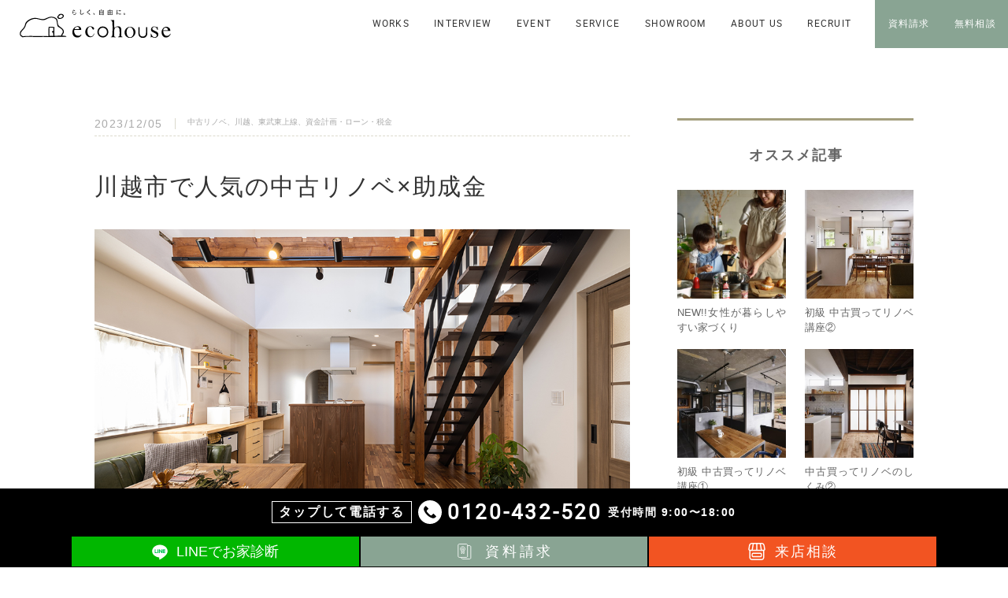

--- FILE ---
content_type: text/html; charset=UTF-8
request_url: https://www.eco-house21.com/column/kawagoeshi-renovation-20230911/
body_size: 20354
content:
<!DOCTYPE html>
<html lang="ja">
<head>

<meta charset="utf-8">
<meta http-equiv="X-UA-Compatible" content="IE=edge">

<meta name = "format-detection" content = "telephone=no">
<meta name="viewport" content="width=device-width, initial-scale=1.0, minimum-scale=1.0, maximum-scale=1.5">
<link rel="index" href="https://www.eco-house21.com/">
<link rel="shortcut icon" href="https://www.eco-house21.com/favicon.ico">
<link rel="apple-touch-icon" href="https://www.eco-house21.com/apple-touch-icon.png">

<meta property="og:title" content="川越市で人気の中古リノベ×助成金｜コラム｜エコハウス｜自然素材の家｜リノベーションサイト">
<meta property="og:type" content="website">
<meta property="og:description" content="川越市で30代を中心に人気の『中古を買ってリノベーション』。 古い建物が多く残る人気の小江戸・川越！学校や公園なども多く子育てしやすく住みやすい街として人気なんです。 そんな『中古リノベ』のお得な助成金や人気の施工事例、コツをお伝えしますの…">
<meta property="og:url" content="https://www.eco-house21.com/column/kawagoeshi-renovation-20230911/">
<meta property="og:image" content="https://www.eco-house21.com/wp/wp-content/uploads/2022/03/014016481-00.jpg">
<meta property="og:site_name" content="エコハウス｜自然素材の家｜リノベーションサイト">

<title>川越市で人気の中古リノベ×助成金｜コラム｜エコハウス｜自然素材の家｜リノベーションサイト</title>
<meta name="keywords" content="リノベーションサイト,埼玉,東京,エコハウス">
<meta name="description" content="川越市で30代を中心に人気の『中古を買ってリノベーション』。 古い建物が多く残る人気の小江戸・川越！学校や公園なども多く子育てしやすく住みやすい街として人気なんです。 そんな『中古リノベ』のお得な助成金や人気の施工事例、コツをお伝えしますの…">

<!-- Google font -->
<link rel="preconnect" href="https://fonts.googleapis.com" />
    <link rel="preconnect" href="https://fonts.gstatic.com" crossorigin />
    <link href="https://fonts.googleapis.com/css2?family=Zen+Kaku+Gothic+New:wght@400;500&display=swap" rel="stylesheet" />

<link href="https://www.eco-house21.com/wp/wp-content/themes/ecohouse/style.css" rel="stylesheet" type="text/css" media="all">
<link href="https://www.eco-house21.com/css/common.css" rel="stylesheet" type="text/css" media="all">

<link href="https://www.eco-house21.com/css/column.css" rel="stylesheet" type="text/css" media="all">
<link href="https://www.eco-house21.com/js/jqueryui/jquery-ui.css" rel="stylesheet" type="text/css" media="all">








<!-- Google Tag Manager -->
<script>(function(w,d,s,l,i){w[l]=w[l]||[];w[l].push({'gtm.start':
new Date().getTime(),event:'gtm.js'});var f=d.getElementsByTagName(s)[0],
j=d.createElement(s),dl=l!='dataLayer'?'&l='+l:'';j.async=true;j.src=
'https://www.googletagmanager.com/gtm.js?id='+i+dl;f.parentNode.insertBefore(j,f);
})(window,document,'script','dataLayer','GTM-KV2J45FM');</script>
<!-- End Google Tag Manager -->

<!-- Global site tag (gtag.js) - Google Analytics -->
<script async src="https://www.googletagmanager.com/gtag/js?id=UA-132190642-1"></script>
<script>
 window.dataLayer = window.dataLayer || [];
 function gtag(){dataLayer.push(arguments);}
 gtag('js', new Date());

 gtag('config', 'UA-132190642-1');
</script>


<meta name='robots' content='max-image-preview:large' />
	<style>img:is([sizes="auto" i], [sizes^="auto," i]) { contain-intrinsic-size: 3000px 1500px }</style>
	<script type="text/javascript">
/* <![CDATA[ */
window._wpemojiSettings = {"baseUrl":"https:\/\/s.w.org\/images\/core\/emoji\/16.0.1\/72x72\/","ext":".png","svgUrl":"https:\/\/s.w.org\/images\/core\/emoji\/16.0.1\/svg\/","svgExt":".svg","source":{"concatemoji":"https:\/\/www.eco-house21.com\/wp\/wp-includes\/js\/wp-emoji-release.min.js?ver=6.8.3"}};
/*! This file is auto-generated */
!function(s,n){var o,i,e;function c(e){try{var t={supportTests:e,timestamp:(new Date).valueOf()};sessionStorage.setItem(o,JSON.stringify(t))}catch(e){}}function p(e,t,n){e.clearRect(0,0,e.canvas.width,e.canvas.height),e.fillText(t,0,0);var t=new Uint32Array(e.getImageData(0,0,e.canvas.width,e.canvas.height).data),a=(e.clearRect(0,0,e.canvas.width,e.canvas.height),e.fillText(n,0,0),new Uint32Array(e.getImageData(0,0,e.canvas.width,e.canvas.height).data));return t.every(function(e,t){return e===a[t]})}function u(e,t){e.clearRect(0,0,e.canvas.width,e.canvas.height),e.fillText(t,0,0);for(var n=e.getImageData(16,16,1,1),a=0;a<n.data.length;a++)if(0!==n.data[a])return!1;return!0}function f(e,t,n,a){switch(t){case"flag":return n(e,"\ud83c\udff3\ufe0f\u200d\u26a7\ufe0f","\ud83c\udff3\ufe0f\u200b\u26a7\ufe0f")?!1:!n(e,"\ud83c\udde8\ud83c\uddf6","\ud83c\udde8\u200b\ud83c\uddf6")&&!n(e,"\ud83c\udff4\udb40\udc67\udb40\udc62\udb40\udc65\udb40\udc6e\udb40\udc67\udb40\udc7f","\ud83c\udff4\u200b\udb40\udc67\u200b\udb40\udc62\u200b\udb40\udc65\u200b\udb40\udc6e\u200b\udb40\udc67\u200b\udb40\udc7f");case"emoji":return!a(e,"\ud83e\udedf")}return!1}function g(e,t,n,a){var r="undefined"!=typeof WorkerGlobalScope&&self instanceof WorkerGlobalScope?new OffscreenCanvas(300,150):s.createElement("canvas"),o=r.getContext("2d",{willReadFrequently:!0}),i=(o.textBaseline="top",o.font="600 32px Arial",{});return e.forEach(function(e){i[e]=t(o,e,n,a)}),i}function t(e){var t=s.createElement("script");t.src=e,t.defer=!0,s.head.appendChild(t)}"undefined"!=typeof Promise&&(o="wpEmojiSettingsSupports",i=["flag","emoji"],n.supports={everything:!0,everythingExceptFlag:!0},e=new Promise(function(e){s.addEventListener("DOMContentLoaded",e,{once:!0})}),new Promise(function(t){var n=function(){try{var e=JSON.parse(sessionStorage.getItem(o));if("object"==typeof e&&"number"==typeof e.timestamp&&(new Date).valueOf()<e.timestamp+604800&&"object"==typeof e.supportTests)return e.supportTests}catch(e){}return null}();if(!n){if("undefined"!=typeof Worker&&"undefined"!=typeof OffscreenCanvas&&"undefined"!=typeof URL&&URL.createObjectURL&&"undefined"!=typeof Blob)try{var e="postMessage("+g.toString()+"("+[JSON.stringify(i),f.toString(),p.toString(),u.toString()].join(",")+"));",a=new Blob([e],{type:"text/javascript"}),r=new Worker(URL.createObjectURL(a),{name:"wpTestEmojiSupports"});return void(r.onmessage=function(e){c(n=e.data),r.terminate(),t(n)})}catch(e){}c(n=g(i,f,p,u))}t(n)}).then(function(e){for(var t in e)n.supports[t]=e[t],n.supports.everything=n.supports.everything&&n.supports[t],"flag"!==t&&(n.supports.everythingExceptFlag=n.supports.everythingExceptFlag&&n.supports[t]);n.supports.everythingExceptFlag=n.supports.everythingExceptFlag&&!n.supports.flag,n.DOMReady=!1,n.readyCallback=function(){n.DOMReady=!0}}).then(function(){return e}).then(function(){var e;n.supports.everything||(n.readyCallback(),(e=n.source||{}).concatemoji?t(e.concatemoji):e.wpemoji&&e.twemoji&&(t(e.twemoji),t(e.wpemoji)))}))}((window,document),window._wpemojiSettings);
/* ]]> */
</script>
<style id='wp-emoji-styles-inline-css' type='text/css'>

	img.wp-smiley, img.emoji {
		display: inline !important;
		border: none !important;
		box-shadow: none !important;
		height: 1em !important;
		width: 1em !important;
		margin: 0 0.07em !important;
		vertical-align: -0.1em !important;
		background: none !important;
		padding: 0 !important;
	}
</style>
<link rel='stylesheet' id='wp-block-library-css' href='https://www.eco-house21.com/wp/wp-includes/css/dist/block-library/style.min.css?ver=6.8.3' type='text/css' media='all' />
<style id='classic-theme-styles-inline-css' type='text/css'>
/*! This file is auto-generated */
.wp-block-button__link{color:#fff;background-color:#32373c;border-radius:9999px;box-shadow:none;text-decoration:none;padding:calc(.667em + 2px) calc(1.333em + 2px);font-size:1.125em}.wp-block-file__button{background:#32373c;color:#fff;text-decoration:none}
</style>
<style id='global-styles-inline-css' type='text/css'>
:root{--wp--preset--aspect-ratio--square: 1;--wp--preset--aspect-ratio--4-3: 4/3;--wp--preset--aspect-ratio--3-4: 3/4;--wp--preset--aspect-ratio--3-2: 3/2;--wp--preset--aspect-ratio--2-3: 2/3;--wp--preset--aspect-ratio--16-9: 16/9;--wp--preset--aspect-ratio--9-16: 9/16;--wp--preset--color--black: #000000;--wp--preset--color--cyan-bluish-gray: #abb8c3;--wp--preset--color--white: #ffffff;--wp--preset--color--pale-pink: #f78da7;--wp--preset--color--vivid-red: #cf2e2e;--wp--preset--color--luminous-vivid-orange: #ff6900;--wp--preset--color--luminous-vivid-amber: #fcb900;--wp--preset--color--light-green-cyan: #7bdcb5;--wp--preset--color--vivid-green-cyan: #00d084;--wp--preset--color--pale-cyan-blue: #8ed1fc;--wp--preset--color--vivid-cyan-blue: #0693e3;--wp--preset--color--vivid-purple: #9b51e0;--wp--preset--gradient--vivid-cyan-blue-to-vivid-purple: linear-gradient(135deg,rgba(6,147,227,1) 0%,rgb(155,81,224) 100%);--wp--preset--gradient--light-green-cyan-to-vivid-green-cyan: linear-gradient(135deg,rgb(122,220,180) 0%,rgb(0,208,130) 100%);--wp--preset--gradient--luminous-vivid-amber-to-luminous-vivid-orange: linear-gradient(135deg,rgba(252,185,0,1) 0%,rgba(255,105,0,1) 100%);--wp--preset--gradient--luminous-vivid-orange-to-vivid-red: linear-gradient(135deg,rgba(255,105,0,1) 0%,rgb(207,46,46) 100%);--wp--preset--gradient--very-light-gray-to-cyan-bluish-gray: linear-gradient(135deg,rgb(238,238,238) 0%,rgb(169,184,195) 100%);--wp--preset--gradient--cool-to-warm-spectrum: linear-gradient(135deg,rgb(74,234,220) 0%,rgb(151,120,209) 20%,rgb(207,42,186) 40%,rgb(238,44,130) 60%,rgb(251,105,98) 80%,rgb(254,248,76) 100%);--wp--preset--gradient--blush-light-purple: linear-gradient(135deg,rgb(255,206,236) 0%,rgb(152,150,240) 100%);--wp--preset--gradient--blush-bordeaux: linear-gradient(135deg,rgb(254,205,165) 0%,rgb(254,45,45) 50%,rgb(107,0,62) 100%);--wp--preset--gradient--luminous-dusk: linear-gradient(135deg,rgb(255,203,112) 0%,rgb(199,81,192) 50%,rgb(65,88,208) 100%);--wp--preset--gradient--pale-ocean: linear-gradient(135deg,rgb(255,245,203) 0%,rgb(182,227,212) 50%,rgb(51,167,181) 100%);--wp--preset--gradient--electric-grass: linear-gradient(135deg,rgb(202,248,128) 0%,rgb(113,206,126) 100%);--wp--preset--gradient--midnight: linear-gradient(135deg,rgb(2,3,129) 0%,rgb(40,116,252) 100%);--wp--preset--font-size--small: 13px;--wp--preset--font-size--medium: 20px;--wp--preset--font-size--large: 36px;--wp--preset--font-size--x-large: 42px;--wp--preset--spacing--20: 0.44rem;--wp--preset--spacing--30: 0.67rem;--wp--preset--spacing--40: 1rem;--wp--preset--spacing--50: 1.5rem;--wp--preset--spacing--60: 2.25rem;--wp--preset--spacing--70: 3.38rem;--wp--preset--spacing--80: 5.06rem;--wp--preset--shadow--natural: 6px 6px 9px rgba(0, 0, 0, 0.2);--wp--preset--shadow--deep: 12px 12px 50px rgba(0, 0, 0, 0.4);--wp--preset--shadow--sharp: 6px 6px 0px rgba(0, 0, 0, 0.2);--wp--preset--shadow--outlined: 6px 6px 0px -3px rgba(255, 255, 255, 1), 6px 6px rgba(0, 0, 0, 1);--wp--preset--shadow--crisp: 6px 6px 0px rgba(0, 0, 0, 1);}:where(.is-layout-flex){gap: 0.5em;}:where(.is-layout-grid){gap: 0.5em;}body .is-layout-flex{display: flex;}.is-layout-flex{flex-wrap: wrap;align-items: center;}.is-layout-flex > :is(*, div){margin: 0;}body .is-layout-grid{display: grid;}.is-layout-grid > :is(*, div){margin: 0;}:where(.wp-block-columns.is-layout-flex){gap: 2em;}:where(.wp-block-columns.is-layout-grid){gap: 2em;}:where(.wp-block-post-template.is-layout-flex){gap: 1.25em;}:where(.wp-block-post-template.is-layout-grid){gap: 1.25em;}.has-black-color{color: var(--wp--preset--color--black) !important;}.has-cyan-bluish-gray-color{color: var(--wp--preset--color--cyan-bluish-gray) !important;}.has-white-color{color: var(--wp--preset--color--white) !important;}.has-pale-pink-color{color: var(--wp--preset--color--pale-pink) !important;}.has-vivid-red-color{color: var(--wp--preset--color--vivid-red) !important;}.has-luminous-vivid-orange-color{color: var(--wp--preset--color--luminous-vivid-orange) !important;}.has-luminous-vivid-amber-color{color: var(--wp--preset--color--luminous-vivid-amber) !important;}.has-light-green-cyan-color{color: var(--wp--preset--color--light-green-cyan) !important;}.has-vivid-green-cyan-color{color: var(--wp--preset--color--vivid-green-cyan) !important;}.has-pale-cyan-blue-color{color: var(--wp--preset--color--pale-cyan-blue) !important;}.has-vivid-cyan-blue-color{color: var(--wp--preset--color--vivid-cyan-blue) !important;}.has-vivid-purple-color{color: var(--wp--preset--color--vivid-purple) !important;}.has-black-background-color{background-color: var(--wp--preset--color--black) !important;}.has-cyan-bluish-gray-background-color{background-color: var(--wp--preset--color--cyan-bluish-gray) !important;}.has-white-background-color{background-color: var(--wp--preset--color--white) !important;}.has-pale-pink-background-color{background-color: var(--wp--preset--color--pale-pink) !important;}.has-vivid-red-background-color{background-color: var(--wp--preset--color--vivid-red) !important;}.has-luminous-vivid-orange-background-color{background-color: var(--wp--preset--color--luminous-vivid-orange) !important;}.has-luminous-vivid-amber-background-color{background-color: var(--wp--preset--color--luminous-vivid-amber) !important;}.has-light-green-cyan-background-color{background-color: var(--wp--preset--color--light-green-cyan) !important;}.has-vivid-green-cyan-background-color{background-color: var(--wp--preset--color--vivid-green-cyan) !important;}.has-pale-cyan-blue-background-color{background-color: var(--wp--preset--color--pale-cyan-blue) !important;}.has-vivid-cyan-blue-background-color{background-color: var(--wp--preset--color--vivid-cyan-blue) !important;}.has-vivid-purple-background-color{background-color: var(--wp--preset--color--vivid-purple) !important;}.has-black-border-color{border-color: var(--wp--preset--color--black) !important;}.has-cyan-bluish-gray-border-color{border-color: var(--wp--preset--color--cyan-bluish-gray) !important;}.has-white-border-color{border-color: var(--wp--preset--color--white) !important;}.has-pale-pink-border-color{border-color: var(--wp--preset--color--pale-pink) !important;}.has-vivid-red-border-color{border-color: var(--wp--preset--color--vivid-red) !important;}.has-luminous-vivid-orange-border-color{border-color: var(--wp--preset--color--luminous-vivid-orange) !important;}.has-luminous-vivid-amber-border-color{border-color: var(--wp--preset--color--luminous-vivid-amber) !important;}.has-light-green-cyan-border-color{border-color: var(--wp--preset--color--light-green-cyan) !important;}.has-vivid-green-cyan-border-color{border-color: var(--wp--preset--color--vivid-green-cyan) !important;}.has-pale-cyan-blue-border-color{border-color: var(--wp--preset--color--pale-cyan-blue) !important;}.has-vivid-cyan-blue-border-color{border-color: var(--wp--preset--color--vivid-cyan-blue) !important;}.has-vivid-purple-border-color{border-color: var(--wp--preset--color--vivid-purple) !important;}.has-vivid-cyan-blue-to-vivid-purple-gradient-background{background: var(--wp--preset--gradient--vivid-cyan-blue-to-vivid-purple) !important;}.has-light-green-cyan-to-vivid-green-cyan-gradient-background{background: var(--wp--preset--gradient--light-green-cyan-to-vivid-green-cyan) !important;}.has-luminous-vivid-amber-to-luminous-vivid-orange-gradient-background{background: var(--wp--preset--gradient--luminous-vivid-amber-to-luminous-vivid-orange) !important;}.has-luminous-vivid-orange-to-vivid-red-gradient-background{background: var(--wp--preset--gradient--luminous-vivid-orange-to-vivid-red) !important;}.has-very-light-gray-to-cyan-bluish-gray-gradient-background{background: var(--wp--preset--gradient--very-light-gray-to-cyan-bluish-gray) !important;}.has-cool-to-warm-spectrum-gradient-background{background: var(--wp--preset--gradient--cool-to-warm-spectrum) !important;}.has-blush-light-purple-gradient-background{background: var(--wp--preset--gradient--blush-light-purple) !important;}.has-blush-bordeaux-gradient-background{background: var(--wp--preset--gradient--blush-bordeaux) !important;}.has-luminous-dusk-gradient-background{background: var(--wp--preset--gradient--luminous-dusk) !important;}.has-pale-ocean-gradient-background{background: var(--wp--preset--gradient--pale-ocean) !important;}.has-electric-grass-gradient-background{background: var(--wp--preset--gradient--electric-grass) !important;}.has-midnight-gradient-background{background: var(--wp--preset--gradient--midnight) !important;}.has-small-font-size{font-size: var(--wp--preset--font-size--small) !important;}.has-medium-font-size{font-size: var(--wp--preset--font-size--medium) !important;}.has-large-font-size{font-size: var(--wp--preset--font-size--large) !important;}.has-x-large-font-size{font-size: var(--wp--preset--font-size--x-large) !important;}
:where(.wp-block-post-template.is-layout-flex){gap: 1.25em;}:where(.wp-block-post-template.is-layout-grid){gap: 1.25em;}
:where(.wp-block-columns.is-layout-flex){gap: 2em;}:where(.wp-block-columns.is-layout-grid){gap: 2em;}
:root :where(.wp-block-pullquote){font-size: 1.5em;line-height: 1.6;}
</style>
<script type="text/javascript" src="https://www.eco-house21.com/js/jquery-2.1.4.min.js?ver=2.1.4" id="jquery-js"></script>
<script type="text/javascript" src="https://www.eco-house21.com/js/common.min.js?ver=6.8.3" id="commonjs-js"></script>
<script type="text/javascript" src="https://www.eco-house21.com/js/jqueryui/jquery-ui.min.js?ver=6.8.3" id="jqueryui-js"></script>
<script type="text/javascript" src="https://www.eco-house21.com/js/jqueryui/datepicker-ja.js?ver=6.8.3" id="jqueryuija-js"></script>
<script type="text/javascript" src="https://www.eco-house21.com/js/column_detail.min.js?ver=6.8.3" id="columndetailjs-js"></script>
<link rel="https://api.w.org/" href="https://www.eco-house21.com/wp-json/" /><link rel="alternate" title="JSON" type="application/json" href="https://www.eco-house21.com/wp-json/wp/v2/column/13604" /><link rel="EditURI" type="application/rsd+xml" title="RSD" href="https://www.eco-house21.com/wp/xmlrpc.php?rsd" />
<meta name="generator" content="WordPress 6.8.3" />
<link rel="canonical" href="https://www.eco-house21.com/column/kawagoeshi-renovation-20230911/" />
<link rel='shortlink' href='https://www.eco-house21.com/?p=13604' />
<link rel="alternate" title="oEmbed (JSON)" type="application/json+oembed" href="https://www.eco-house21.com/wp-json/oembed/1.0/embed?url=https%3A%2F%2Fwww.eco-house21.com%2Fcolumn%2Fkawagoeshi-renovation-20230911%2F" />
<link rel="alternate" title="oEmbed (XML)" type="text/xml+oembed" href="https://www.eco-house21.com/wp-json/oembed/1.0/embed?url=https%3A%2F%2Fwww.eco-house21.com%2Fcolumn%2Fkawagoeshi-renovation-20230911%2F&#038;format=xml" />
		<style type="text/css" id="wp-custom-css">
			.youtube{
  position: relative;
  overflow: hidden;
  padding-bottom: 56.25%; /* 16:9 (9÷16=0.5625) */
}
.youtube iframe{
  position: absolute;
  top: 0;
  left: 0;
  width: 100%;
  height: 100%;
  border: none;
}		</style>
		
</head>

<body id="column" class="detail">

<!-- Google Tag Manager (noscript) -->
<noscript><iframe src="https://www.googletagmanager.com/ns.html?id=GTM-KV2J45FM"
height="0" width="0" style="display:none;visibility:hidden"></iframe></noscript>
<!-- End Google Tag Manager (noscript) -->


<div id="fb-root"></div>
<script>(function(d, s, id) {
  var js, fjs = d.getElementsByTagName(s)[0];
  if (d.getElementById(id)) return;
  js = d.createElement(s); js.id = id;
  js.src = "//connect.facebook.net/ja_JP/sdk.js#xfbml=1&version=v2.3&appId=400931326659498";
  fjs.parentNode.insertBefore(js, fjs);
}(document, 'script', 'facebook-jssdk'));</script>

<div id="page">

<header id="header" class="fixed">
	<div class="con_header">
		<div class="logo">
			<p><a href="https://www.eco-house21.com/"><img src="https://www.eco-house21.com/images/common/logo02.svg" alt="エコハウス｜らしく、自由に。"></a></p>
		</div>
		<div id="menu">
			<nav>
				<ul class="menu01">
					<li class="en"><a href="https://www.eco-house21.com/gallery/"><span>WORKS</span></a></li>
					<li class="en"><a href="https://www.eco-house21.com/voice/"><span>INTERVIEW</span></a></li>
					<li class="en"><a href="https://www.eco-house21.com/event/"><span>EVENT</span></a></li>
					<li class="en"><a href="https://www.eco-house21.com/service/"><span>SERVICE</span></a></li>
					<li class="en"><a href="https://www.eco-house21.com/local/"><span>SHOWROOM</span></a></li>
					<li class="en"><a href="https://www.eco-house21.com/about/"><span>ABOUT US</span></a></li>
					<li class="en"><a href="https://www.eco-house21.com/about/recruit/"><span>RECRUIT</span></a></li>
				</ul>
				<ul class="menu02">
					<li><a href="https://www.eco-house21.com/document/"><span>資料請求</span></a></li>
					<li><a href="https://www.eco-house21.com/reserve/"><span>無料相談</span></a></li>
				</ul>
				<div class="btn_menu"><a id="btn_menu" href="javascript:void(0)"><i class="t"></i><i class="m"></i><i class="b"></i></a></div>
			</nav>
		</div>
	</div>
	<div class="con_spmenu">
		<a href="javascript:void(0)" id="btn_close"></a>
		<div class="box_spmenu">
			<p class="logo"><a href="https://www.eco-house21.com/"><img src="https://www.eco-house21.com/images/common/logo02.svg" alt="エコハウス｜らしく、自由に。"></a></p>
			<div class="wrap_spmenu">
				<ul>
					<li class="en"><a href="https://www.eco-house21.com/gallery/"><span>WORKS</span></a></li>
					<li class="en"><a href="https://www.eco-house21.com/voice/"><span>INTERVIEW</span></a></li>
					<li class="en"><a href="https://www.eco-house21.com/event/"><span>EVENT</span></a></li>
					<li class="en"><a href="https://www.eco-house21.com/service/"><span>SERVICE</span></a></li>
					<li class="en"><a href="https://www.eco-house21.com/local/"><span>SHOWROOM</span></a></li>
					<li class="en"><a href="https://www.eco-house21.com/about/"><span>ABOUT US</span></a></li>
					<li class="en"><a href="https://www.eco-house21.com/about/recruit/"><span>RECRUIT</span></a></li>
				</ul>
				<ul class="menu_btn">
					<li><a href="https://www.eco-house21.com/contact/"><span>見積依頼</span></a></li>
					<li><a href="https://www.eco-house21.com/document/"><span>資料請求</span></a></li>
					<li><a href="https://www.eco-house21.com/reserve/"><span>無料相談</span></a></li>
					<li class="line"><a href="https://www.eco-house21.com/line/"><i><img src="https://www.eco-house21.com/images/common/ic_line.svg" alt="LINE"></i><span>LINE</span></a></li>
				</ul>
			</div>
		</div>
	</div>
</header>
<div class="con_f_menu" id="fix_bottom_menu">
	<div class="box_f_menu">
		<p class="txt_tel"><a href="tel:0120432520">
			<span class="st fix-foot-call">タップして電話する</span>
			<i class="fix-foot-phone-icon"><img src="https://www.eco-house21.com/images/common/ic_phone_call.svg" alt=""></i>
			<span class="en fix-foot-num">0120-432-520</span>
			<span class="time fix-foot-time">受付時間 9:00〜18:00</span>
		</a></p>
		<ul class="wrap_f_menu">
			<!-- <li class="btn_tel"><a href="tel:0120432520">
				<i><img src="https://www.eco-house21.com/images/common/ic_tel.svg" alt="電話"></i><span>電話</span>
			</a></li> -->
			<li class="btn_line"><a href="https://www.eco-house21.com/line/">
				<i><img src="https://www.eco-house21.com/images/common/ic_line3.svg" alt="LINE"></i><span>LINEでお家診断</span>
			</a></li>
			<li class="btn_document"><a href="https://www.eco-house21.com/document/">
				<i><img src="https://www.eco-house21.com/images/common/ic_document_w.svg" alt="資料請求"></i><span>資料請求</span>
			</a></li>
			<li class="btn_online"><a class="fix-foot-store" href="https://www.eco-house21.com/reserve/">
				<i><img src="https://www.eco-house21.com/images/common/ic_store.svg" alt="来店相談"></i><span>来店相談</span>
			</a></li>
		</ul>
	</div>
</div>

<main id="contents">
	<section class="con_column">
		<div class="box_column">
			<article class="con_detail">

				<div class="con_detail_intro">
					<p class="txt_info">
						<span class="date">2023/12/05</span>
						<span class="cat">
							<a href="https://www.eco-house21.com/column_category/chuko/" rel="tag">中古リノベ</a>、<a href="https://www.eco-house21.com/column_category/%e5%b7%9d%e8%b6%8a/" rel="tag">川越</a>、<a href="https://www.eco-house21.com/column_category/%e6%9d%b1%e6%ad%a6%e6%9d%b1%e4%b8%8a%e7%b7%9a/" rel="tag">東武東上線</a>、<a href="https://www.eco-house21.com/column_category/money/" rel="tag">資金計画・ローン・税金</a>						</span>
					</p>
					<h2>川越市で人気の中古リノベ×助成金</h2>
					<p class="img_intro"><img src="https://www.eco-house21.com/wp/wp-content/uploads/2022/03/014016481-00.jpg" alt="川越市で人気の中古リノベ×助成金"></p>
										<div class="txt_intro"><p>川越市で30代を中心に人気の『中古を買ってリノベーション』。<br />
古い建物が多く残る人気の小江戸・川越！学校や公園なども多く子育てしやすく住みやすい街として人気なんです。</p>
<p>そんな『中古リノベ』のお得な助成金や人気の施工事例、コツをお伝えしますので、ぜひ最後までご覧ください。</p>
</div>
									</div>
				
								<section class="box_detail">
					<h3>最大290万円の助成金、スタートします！</h3>
															<div class="wrap_detail">
						<p>中古リノベをお考えの方、最新の<span style="color: indianred;">リノベーション補助金がスタートする、今がチャンス</span>です。<br />
<span style="color: indianred;">最大290万円の補助金！</span>このチャンスに中古を買って<span style="color: indianred;">お得にリノベーション</span>しませんか？</p>
<p><img fetchpriority="high" decoding="async" class="aligncenter size-full wp-image-13506" src="https://www.eco-house21.com/wp/wp-content/uploads/2023/11/01.jpg" alt="" width="1000" height="897" srcset="https://www.eco-house21.com/wp/wp-content/uploads/2023/11/01.jpg 1000w, https://www.eco-house21.com/wp/wp-content/uploads/2023/11/01-768x689.jpg 768w" sizes="(max-width: 1000px) 100vw, 1000px" /></p>
<p style="text-align: center;">助成金について詳しく見る<br />
↓↓↓<br />
<a href="https://www.eco-house21.com/column/housing-subsidies/" target="_blank" rel="noopener"><strong>住宅省エネキャンペーン2024スタート！</strong></a></p>
					</div>
									</section>
								<section class="box_detail">
					<h3>川越市の中古買ってリノベ事例</h3>
															<div class="wrap_detail">
						<h2 style="border-bottom: solid 3px #89a493;">自然と調和する暮らし</h2>
<p><a href="https://www.eco-house21.com/gallery/014016481/" target="_blank" rel="noopener"><img decoding="async" class="aligncenter size-full wp-image-6568" src="https://www.eco-house21.com/wp/wp-content/uploads/2022/03/014016481-00.jpg" alt="川越エリアリノベーション事例" width="1000" height="667" srcset="https://www.eco-house21.com/wp/wp-content/uploads/2022/03/014016481-00.jpg 1000w, https://www.eco-house21.com/wp/wp-content/uploads/2022/03/014016481-00-768x512.jpg 768w" sizes="(max-width: 1000px) 100vw, 1000px" /></a><br />
せっかく家を持つなら新築がいいな、最初にお会いしたときはそうお話ししていたKさま。予算内で理想の暮らしを叶えるためにはどうすればよいか、打ち合わせを進めていくうちに中古買ってリノベへと計画が変わっていきました。</p>
<p style="text-align: center;">詳しく見る<br />
↓↓↓<br />
<a href="https://www.eco-house21.com/gallery/014016481/" target="_blank" rel="noopener"><strong>自然と調和する暮らし</strong></a></p>
<p>&nbsp;</p>
<h2 style="border-bottom: solid 3px #89a493;">奏で紡ぐ家</h2>
<p><a href="https://www.eco-house21.com/gallery/014013746/" target="_blank" rel="noopener"><img decoding="async" class="aligncenter size-full wp-image-13031" src="https://www.eco-house21.com/wp/wp-content/uploads/2023/09/00main-13.jpg" alt="" width="1000" height="667" srcset="https://www.eco-house21.com/wp/wp-content/uploads/2023/09/00main-13.jpg 1000w, https://www.eco-house21.com/wp/wp-content/uploads/2023/09/00main-13-768x512.jpg 768w" sizes="(max-width: 1000px) 100vw, 1000px" /></a><br />
エコハウス川越店の前をよく通りがかって気になっていたというＨさま。<br />
HPの施工事例をご覧いただき、お施主さまの好みにピッタリだったことからエコハウスでのリノベーションがスタートしました。</p>
<p style="text-align: center;">詳しく見る<br />
↓↓↓<br />
<a href="https://www.eco-house21.com/gallery/014013746/" target="_blank" rel="noopener"><strong>奏で紡ぐ家</strong></a></p>
<p>&nbsp;</p>
<h2 style="border-bottom: solid 3px #89a493;">移ろう光と音楽と</h2>
<p><a href="https://www.eco-house21.com/gallery/014015248/" target="_blank" rel="noopener"><img loading="lazy" decoding="async" class="aligncenter size-full wp-image-13032" src="https://www.eco-house21.com/wp/wp-content/uploads/2023/09/014015248-00.jpg" alt="" width="1000" height="667" srcset="https://www.eco-house21.com/wp/wp-content/uploads/2023/09/014015248-00.jpg 1000w, https://www.eco-house21.com/wp/wp-content/uploads/2023/09/014015248-00-768x512.jpg 768w" sizes="auto, (max-width: 1000px) 100vw, 1000px" /></a><br />
ご主人さまのご実家を譲り受け、移り住むことになったIさまご家族。<br />
“外の光の変化で時間の流れを感じられる家にしたい” “いつも身近に音楽を感じられる家にしたい”<br />
こだわりを詰め込んだステキなお家になるよう、Iさまのお家づくりがスタートしました。</p>
<p style="text-align: center;">詳しく見る<br />
↓↓↓<br />
<a href="https://www.eco-house21.com/gallery/014015248/" target="_blank" rel="noopener"><strong>移ろう光と音楽と</strong></a></p>
<p>&nbsp;</p>
<h2 style="border-bottom: solid 3px #89a493;">ぼくとオトナの秘密基地</h2>
<p><a href="https://www.eco-house21.com/gallery/014014153/" target="_blank" rel="noopener"><img loading="lazy" decoding="async" class="aligncenter size-full wp-image-13038" src="https://www.eco-house21.com/wp/wp-content/uploads/2023/09/01-00.jpg" alt="" width="1000" height="667" srcset="https://www.eco-house21.com/wp/wp-content/uploads/2023/09/01-00.jpg 1000w, https://www.eco-house21.com/wp/wp-content/uploads/2023/09/01-00-768x512.jpg 768w" sizes="auto, (max-width: 1000px) 100vw, 1000px" /></a></p>
<p>インテリアとDIYが大好きなおしゃれなご夫婦Aさま。中古物件を購入して好きなテイストにリノベしたいと物件探しから始まりました。もともとのお住まいも自分たちで塗装したり、棚をつけたりしていたAさま。今回もできるところはDIYをしたい！というご要望から「リノベ×DIY」に方向性が決まりました。</p>
<p style="text-align: center;">詳しく見る<br />
↓↓↓<br />
<a href="https://www.eco-house21.com/gallery/014014153/" target="_blank" rel="noopener"><strong>ぼくとオトナの秘密基地</strong></a></p>
<p>&nbsp;</p>
<h2 style="border-bottom: solid 3px #89a493;">botanical garden house</h2>
<p><a href="https://www.eco-house21.com/gallery/014014216/" target="_blank" rel="noopener"><img loading="lazy" decoding="async" class="aligncenter size-full wp-image-13034" src="https://www.eco-house21.com/wp/wp-content/uploads/2023/09/00main.jpg" alt="" width="1000" height="667" srcset="https://www.eco-house21.com/wp/wp-content/uploads/2023/09/00main.jpg 1000w, https://www.eco-house21.com/wp/wp-content/uploads/2023/09/00main-768x512.jpg 768w" sizes="auto, (max-width: 1000px) 100vw, 1000px" /></a></p>
<p>白・黒・グレーを基調したカラーと、質感・素材にこだわったインテリア。レンガタイルの外壁でお店のような外観。<br />
輸入品の玄関ドアと広い土間のエントランス。2階のリングの一部をインテーテラスに。沢山の観葉植物を置いて寛ぎの空間。光と風に包まれたbotanical garden houseが完成しました。</p>
<p style="text-align: center;">詳しく見る<br />
↓↓↓<br />
<a href="https://www.eco-house21.com/gallery/014014216/" target="_blank" rel="noopener"><strong>botanical garden house</strong></a></p>
<p>&nbsp;<br />
<center><a href="https://www.eco-house21.com/reserve/"><img loading="lazy" decoding="async" src="https://www.eco-house21.com/wp/wp-content/uploads/2023/11/reserve.jpg" alt="" width="425" height="62" class="aligncenter size-full wp-image-13461" /></a></center></p>
					</div>
									</section>
								<section class="box_detail">
					<h3>中古購入×リノベの相談実例</h3>
															<div class="wrap_detail">
						<h2 style="border-bottom: solid 3px #89a493;">　Plan01．Ａさまの場合（川越市）</h2>
<p><img loading="lazy" decoding="async" class="aligncenter size-full wp-image-13044" src="https://www.eco-house21.com/wp/wp-content/uploads/2023/09/川越A様-new.jpg" alt="" width="1000" height="874" srcset="https://www.eco-house21.com/wp/wp-content/uploads/2023/09/川越A様-new.jpg 1000w, https://www.eco-house21.com/wp/wp-content/uploads/2023/09/川越A様-new-768x671.jpg 768w" sizes="auto, (max-width: 1000px) 100vw, 1000px" /><br />
せっかく家を持つなら新築がいいな、最初にお会いしたときはそうお話ししていたAさま。予算内で理想の暮らしを叶えるためにはどうすればよいか、打ち合わせを進めていくうちに中古買ってリノベへと計画が変わっていきました。「木とか自然なモノをたくさん使った空間にしたい、床も無垢材を使いたいし、天井もただの白いクロスはイヤだなぁ」そんなＡさまの理想のお家をカタチにするため、リノベーションがスタートしました。</p>
<h2 style="border-bottom: solid 3px #89a493;">　Plan02．Ｂさまの場合（川越市）</h2>
<p><img loading="lazy" decoding="async" class="aligncenter size-full wp-image-13045" src="https://www.eco-house21.com/wp/wp-content/uploads/2023/09/川越B様-new.jpg" alt="" width="1000" height="874" srcset="https://www.eco-house21.com/wp/wp-content/uploads/2023/09/川越B様-new.jpg 1000w, https://www.eco-house21.com/wp/wp-content/uploads/2023/09/川越B様-new-768x671.jpg 768w" sizes="auto, (max-width: 1000px) 100vw, 1000px" />お子さまの成長と自身の年齢からローンのことも考えて自宅購入を決意したＢさま。間取りのご希望はキッチンの前に小上がりや、リビング階段。ノスタルジックな和モダンがお好みでした。外でBBQをしたり戸建てならではの家族で遊べる家に。<br />
エコハウスのコンサルティングから中古物件購入×リノベーションで、築古で割安感のある物件を購入するができました。限られた予算の中でもリノベにこだわって希望の住まいをつくることができたＢさま。Ｂさまがこだわって購入したものを使用して施工したり、Ｂさま自ら施工に参加するなど、愛着ある楽しいリノベーションになりました。</p>
					</div>
									</section>
								<section class="box_detail">
					<h3>「中古購入×リノベ」が選ばれる理由</h3>
															<div class="wrap_detail">
						<h2 style="border-bottom: solid 3px #89a493;">(1)住宅ローンを組んで家を買ったほうが断然お得</h2>
<p>この辺りにずっと住むなら、家賃を払っているよりも住宅ローンを組んで家を買ったほうが断然いい。なぜ<span style="color: indianred;">家賃を払っているよりも住宅ローンを組んで家を買ったほうが断然お得</span>なのでしょうか？</p>
<p>生涯支払い続ける住居費を見てみましょう。【持ち家】と【賃貸】では<span style="color: indianred;">1,069万円も差が出る</span>のです。不動産の価値は残るので、実質<span style="color: indianred;">2,669万円</span>もの差に！<br />
購入タイミングが遅くなれば、支払う住居費が増えていきます。このまま賃貸に住み続けるのと、持ち家にするのでは、生涯の住居費は大きく違ってきます。</p>
<p>今は空前の超低金利なので、昔のように頭金を貯める必要はなく、<span style="color: indianred;">ほとんどの方が頭金ゼロ。フルローンで住宅購入される方が多いです。</span><br />
やはり、大家さんに家賃を払い続けるより、自分の住宅ローンに支払ったほうが有利ですね。</p>
<p><center><img loading="lazy" decoding="async" src="https://www.eco-house21.com/wp/wp-content/uploads/2023/09/01-new生涯住居費（川越）.jpg" alt="" width="500" height="406" class="aligncenter size-full wp-image-13126" /><br />
<img loading="lazy" decoding="async" src="https://www.eco-house21.com/wp/wp-content/uploads/2023/09/02-購入タイミングと住居費（川越）.jpg" alt="" width="500" height="406" class="aligncenter size-full wp-image-13059" /></center><br />
また、なるべく若いうちに住宅購入することで、住宅ローンの終了年齢を早めたいところです。</p>
<h2 style="border-bottom: solid 3px #89a493;">(2)新築よりも断然お得</h2>
<p><center><img loading="lazy" decoding="async" src="https://www.eco-house21.com/wp/wp-content/uploads/2023/09/03-新築と中古リノベ（川越）.jpg" alt="" width="500" height="406" class="aligncenter size-full wp-image-13060" /></center><br />
川越市で注文住宅を建てると、総額で4000万～5000万くらいかかります。<br />
中古戸建のリノベだと、川越市で3000万～4000万くらいが最多価格帯です。つまり、新築にくらべて<span style="color: indianred;">1,000万円～1,500万円のコストメリット</span>があり、かなり選択肢が広がることがわかります。<br />
<center><img loading="lazy" decoding="async" src="https://www.eco-house21.com/wp/wp-content/uploads/2023/09/04-月々のローン（川越）.jpg" alt="" width="500" height="406" class="aligncenter size-full wp-image-13061" /></center></p>
<p>また、<span style="color: indianred;">月々のローンの支払いも約3万円の差</span>があるので、浮いた予算で新しい家具や家電を購入したり、<span style="color: indianred;">ライフプランに合わせて投資や貯蓄</span>に回せます。<br />
&nbsp;<br />
<center><a href="https://www.eco-house21.com/reserve/"><img loading="lazy" decoding="async" src="https://www.eco-house21.com/wp/wp-content/uploads/2023/11/reserve.jpg" alt="" width="425" height="62" class="aligncenter size-full wp-image-13461" /></a></center></p>
					</div>
									</section>
								<section class="box_detail">
					<h3>国の支援や補助金</h3>
															<div class="wrap_detail">
						<p><img loading="lazy" decoding="async" class="aligncenter size-full wp-image-13506" src="https://www.eco-house21.com/wp/wp-content/uploads/2023/11/01.jpg" alt="" width="1000" height="897" srcset="https://www.eco-house21.com/wp/wp-content/uploads/2023/11/01.jpg 1000w, https://www.eco-house21.com/wp/wp-content/uploads/2023/11/01-768x689.jpg 768w" sizes="auto, (max-width: 1000px) 100vw, 1000px" /><br />
<img loading="lazy" decoding="async" class="aligncenter size-full wp-image-13507" src="https://www.eco-house21.com/wp/wp-content/uploads/2023/11/08-中古リノベ.jpg" alt="" width="1000" height="769" srcset="https://www.eco-house21.com/wp/wp-content/uploads/2023/11/08-中古リノベ.jpg 1000w, https://www.eco-house21.com/wp/wp-content/uploads/2023/11/08-中古リノベ-768x591.jpg 768w" sizes="auto, (max-width: 1000px) 100vw, 1000px" /></p>
<h2 style="border-bottom: solid 3px #89a493;">(1)こどもエコすまい支援事業</h2>
<p>子育て世帯、若者夫婦世帯は「こどもエコすまい支援事業」のポイントで60万円が使えます。中古を買ってリノベーションする場合は、だいたい、<span style="color: indianred;">60万ポイントをまるまるもらえる</span>ことが多いです。<br />
<span style="color: indianred;">ただし、2024年12月が申し込みの締め切りとなりますので、リノベーションの相談はお早目にお願いします。</span><br />
<img loading="lazy" decoding="async" class="aligncenter size-full wp-image-13427" src="https://www.eco-house21.com/wp/wp-content/uploads/2023/11/02.jpg" alt="" width="1000" height="733" srcset="https://www.eco-house21.com/wp/wp-content/uploads/2023/11/02.jpg 1000w, https://www.eco-house21.com/wp/wp-content/uploads/2023/11/02-768x563.jpg 768w" sizes="auto, (max-width: 1000px) 100vw, 1000px" /></p>
<h2 style="border-bottom: solid 3px #89a493;">(2)先進的窓リノベ事業</h2>
<p>中古（既存）住宅において、断熱性の高い窓（ガラス・サッシ）に交換するリフォームに対して支援する事業です。<br />
リフォームに関する費用の1/2相当等が補助され、上限は１戸あたり200万円です。</p>
<p>戸建て・低層住宅・高層住宅などの住宅の建て方、窓の性能、窓のサイズによって補助額が変わり、補助額が5万円以上であることが条件です。<br />
<img loading="lazy" decoding="async" class="aligncenter size-full wp-image-13468" src="https://www.eco-house21.com/wp/wp-content/uploads/2023/11/new-04.jpg" alt="" width="1000" height="652" srcset="https://www.eco-house21.com/wp/wp-content/uploads/2023/11/new-04.jpg 1000w, https://www.eco-house21.com/wp/wp-content/uploads/2023/11/new-04-768x501.jpg 768w" sizes="auto, (max-width: 1000px) 100vw, 1000px" /></p>
<h2 style="border-bottom: solid 3px #89a493;">(3)給湯省エネ事業</h2>
<p>キッチンやお風呂場など、家庭のエネルギー消費で大きな割合を占める給湯において、高効率給湯器の導入支援を行う事業です。<br />
対象となる高効率給湯器を購入・設置することで補助が受けられます。<br />
戸建ての場合、自宅で発電してお湯も作る家庭用燃料電池を2台導入すると、最大30万円の補助が受けられます。</p>
<p><img loading="lazy" decoding="async" class="aligncenter size-full wp-image-13467" src="https://www.eco-house21.com/wp/wp-content/uploads/2023/11/new-06.jpg" alt="" width="1000" height="524" srcset="https://www.eco-house21.com/wp/wp-content/uploads/2023/11/new-06.jpg 1000w, https://www.eco-house21.com/wp/wp-content/uploads/2023/11/new-06-768x402.jpg 768w" sizes="auto, (max-width: 1000px) 100vw, 1000px" /></p>
<h2 style="border-bottom: solid 3px #89a493;">(4)まだまだある、コストメリット</h2>
<p><strong>【住宅ローン減税（リフォーム）】</strong><br />
住宅のリフォームのために住宅ローンを借り入れた場合、最大10～13年間、毎年の借入残高の0.7％の税額が控除される制度です。</p>
<p><strong>【固定資産税】</strong><br />
そして、意外と大きいのが、住宅購入後、のちのち支払う固定資産税なんです。<br />
新築だと、建ててから1～3年間は減税を受けられますが、4年目以降は毎年、20万～30万くらいの固定資産税がかかってきます。<br />
これが中古リノベだと年間で5万円～10万円程度。金額は評価額によって変わってきます。<br />
<span style="color: indianred;">長い目でみると200万～300万くらい変わってくる</span>から、これが意外と大きいんです。</p>
<p><strong>【介護保険（介護保険を利用した住宅改修）】</strong><br />
介護保険の被保険者が、住み慣れたお家をより暮らしやすくリフォームする際、施工費用の70～90％（上限14～18万円）の補助を受けられます。</p>
<p><strong>【県・市町村の補助金制度】</strong><br />
お住まいの都道府県や市区町村によっては、国の運営する制度とは別のリフォーム補助金を設置していることもあります。「住んでいる場所に助成金制度がある？」「どんな工事が対象？」など、詳しくはエコハウスの担当者にお問い合わせください。</p>
<h2 style="border-bottom: solid 3px #89a493;">(5)複雑な申請の手続きはエコハウスがサポート</h2>
<p><img loading="lazy" decoding="async" class="aligncenter size-full wp-image-13460" src="https://www.eco-house21.com/wp/wp-content/uploads/2023/11/01-01.jpg" alt="" width="1000" height="481" srcset="https://www.eco-house21.com/wp/wp-content/uploads/2023/11/01-01.jpg 1000w, https://www.eco-house21.com/wp/wp-content/uploads/2023/11/01-01-768x369.jpg 768w" sizes="auto, (max-width: 1000px) 100vw, 1000px" /><br />
複雑な補助金の確認や申請の手続きはエコハウスがサポートするので安心です！<br />
<span style="color: indianred;">政府予算に限りがあります</span>ので、大変お得な「住宅省エネキャンペーン2024」を申請するなら、<span style="color: indianred;">早めの施工・早めの申請</span>がおすすめです。<br />
<span style="color: indianred;">複雑な補助金申請については、エコハウスがサポートするので安心してくださいね！</span></p>
<h2 style="background-color: #e0e0e0;">　今からのご相談なら早めの申請に間に合います</h2>
<p><img loading="lazy" decoding="async" src="https://www.eco-house21.com/wp/wp-content/uploads/2023/11/Column-schedule.jpg" alt="" width="1080" height="1080" class="aligncenter size-full wp-image-13591" srcset="https://www.eco-house21.com/wp/wp-content/uploads/2023/11/Column-schedule.jpg 1080w, https://www.eco-house21.com/wp/wp-content/uploads/2023/11/Column-schedule-1000x1000.jpg 1000w, https://www.eco-house21.com/wp/wp-content/uploads/2023/11/Column-schedule-768x768.jpg 768w, https://www.eco-house21.com/wp/wp-content/uploads/2023/11/Column-schedule-1024x1024.jpg 1024w" sizes="auto, (max-width: 1080px) 100vw, 1080px" /></p>
					</div>
									</section>
								<section class="box_detail">
					<h3>お役立ちリンク集</h3>
															<div class="wrap_detail">
						<p>・<a href="https://www.eco-house21.com/column/used-operty-saitama-plan-01/" target="_blank" rel="noopener">埼玉で人気の中古リノベプラン集</a><br />
・<a href="https://www.eco-house21.com/column/used-operty-property-search/" target="_blank" rel="noopener">エコハウスで探す中古物件選び</a><br />
・<a href="https://www.eco-house21.com/column/home-buying/" target="_blank" rel="noopener">家を購入する絶好のタイミング</a><br />
・<a href="https://www.eco-house21.com/column/singlewoman-renovation/" target="_blank" rel="noopener">人気!!独身女性の中古×リノベ</a><br />
・<a href="https://www.eco-house21.com/column/thuko-movei-all/" target="_blank" rel="noopener">中古セミナーFullVersion動画配信中！！</a></p>
					</div>
									</section>
								<section class="box_detail">
					<h3>無料相談に行ってみよう！</h3>
															<div class="wrap_detail">
						<p><img loading="lazy" decoding="async" class="aligncenter size-full wp-image-13002" src="https://www.eco-house21.com/wp/wp-content/uploads/2023/09/無料相談-01.jpg" alt="" width="1000" height="700" srcset="https://www.eco-house21.com/wp/wp-content/uploads/2023/09/無料相談-01.jpg 1000w, https://www.eco-house21.com/wp/wp-content/uploads/2023/09/無料相談-01-768x538.jpg 768w" sizes="auto, (max-width: 1000px) 100vw, 1000px" /><br />
「何からはじめたらいいの?」<br />
「はっきりしたイメージがわかない」<br />
「費用はいくらくらいかかるの？」<br />
「このエリアでちょうどいい物件ある？」</p>
<p>そんなたくさんの「モヤモヤ」を、90分でスッキリ解決できる無料の相談会を開催してます。来店でのご相談はもちろん、オンラインでもお気軽にご相談いただけます。</p>
					</div>
									</section>
								
							</article>

			<section class="con_contact">
				<div class="con_form">
					<h2>エコハウスに相談</h2>
					<div class="box_form">
						<p class="guidetxt">お近くのエコハウスのお店でリノベーション・新築の相談ができます。キッズスペースもありますのでご家族みなさんでお越しください。<br>ムリな売り込みなど一切ありませんのでお気軽にどうぞ。また、ご要望に応じてオンラインの打合せも対応しております。<br>「中古買ってリノベ」か「住んでる家のリノベ」「新築」かお選びいただき、下記の空欄に記入のうえお気軽にお申し込みください。<br><i>※</i>は必須項目です。</p>
						<form id="sendform" action="">
							<div class="wrap_form">
								<dl class="req division">
									<dt>お問い合わせ内容</dt>
									<dd>
										<div class="con_radio radio_form required con_division">
											<span><input type="radio" name="division" id="d01" value="資料請求" class="radio_item"><label for="d01">資料請求</label></span>
											<span><input type="radio" name="division" id="d02" value="無料相談" class="radio_item"><label for="d02">無料相談</label></span>
											
										</div>
									</dd>
								</dl>
								<dl class="req about">
									<dt>ご検討中の内容</dt>
									<dd>
										<div class="con_radio radio_form required con_about">
											<span><input type="radio" name="about" id="a01" value="現在、お住いの家をリノベーションしたい" class="radio_item"><label for="a01">現在、お住いの家をリノベーションしたい</label></span>
											<span><input type="radio" name="about" id="a02" value="中古物件を探してリノベーションしたい" class="radio_item"><label for="a02">中古物件を探してリノベーションしたい</label></span>
											<span class="con_area"><span class="txt">お探しの地域</span><span class="input"><input name="area" type="text" value="" class="txt_form"></span></span>
											<span><input type="radio" name="about" id="a03" value="空き家をリノベーションしたい" class="radio_item"><label for="a03">空き家をリノベーションしたい</label></span>
											<span><input type="radio" name="about" id="a04" value="その他" class="radio_item"><label for="a04">その他</label></span>
										</div>
									</dd>
								</dl>
								<dl class="req name">
									<dt>お名前</dt>
									<dd><span><input name="name" type="text" value="" class="txt_form required"></span></dd>
								</dl>
								<dl class="req kana">
									<dt>フリガナ</dt>
									<dd><span><input name="kana" type="text" value="" class="txt_form required"></span></dd>
								</dl>
								<dl class="req add">
									<dt>ご住所</dt>
									<dd><span><input name="add1" type="text" value="" class="txt_form required"></span></dd>
								</dl>
								<dl class="req tel">
									<dt>電話番号（半角入力）</dt>
									<dd><span><input name="tel" type="text" value="" class="txt_form required"></span></dd>
								</dl>
								<dl class="req mail">
									<dt>メールアドレス（半角入力）</dt>
									<dd><span><input name="mail" type="text" value="" class="mail_form txt_form required"></span></dd>
								</dl>
								<dl class="comment">
									<dt>お問い合わせ内容の詳細</dt>
									<dd>
										<span><textarea rows="5" class="txtbox txt_form" name="comment"></textarea></span>
									</dd>
								</dl>
								<dl class="date">
									<dt>無料相談をご希望の場合は<br>日時をお選びください<br class="display">【水曜定休】</dt>
									<dd>
										<div class="date01">
											<span class="txt">第一希望</span>
											<span class="day"><input type="text" class="datepicker" name="day01" placeholder="日付を選択してください"></span>
											<span class="time"><select class="select_form" name="time01">
												<option value="">時間を選択してください</option>
												<option>09:30～11:30</option>
												<option>13:00～15:00</option>
												<option>16:00～18:00</option>
											</select></span>
										</div>
										<div class="date02">
											<span class="txt">第二希望</span>
											<span class="day"><input type="text" class="datepicker" name="day02" placeholder="日付を選択してください"></span>
											<span class="time"><select class="select_form" name="time02">
												<option value="">時間を選択してください</option>
												<option>09:30～11:30</option>
												<option>13:00～15:00</option>
												<option>16:00～18:00</option>
											</select></span>
										</div>
										<div class="free">
											<span><textarea rows="5" class="txtbox txt_form" name="datecomment"></textarea></span>
											<span class="guidetxt">※上記以外のお時間をご希望の場合は、こちらにご記入ください</span>
										</div>
									</dd>
								</dl>
							</div>
							<div class="con_submit">
								<p class="btn_confirm"><input type="button" id="confirm" value="エコハウスに相談する"></p>
							</div>
						</form>
						<div id="fail">
							<p class="st">送信に失敗しました。</p>
							<p class="txt">誠に申し訳ありませんが、不具合によりメール送信が失敗しました。<br>今一度、お問い合わせフォームにご記入の上、送信していただきますよう、お願い申し上げます。</p>
						</div>
					</div>
				</div>
			</section>

			<div class="con_columnmenu">
								<div class="con_nav_recommend">
					<p class="st">オススメ記事</p>
					<nav>
						<ul>
														<li><a href="https://www.eco-house21.com/column/woman-renovation1-2/">
								<span class="img"><img src="https://www.eco-house21.com/wp/wp-content/uploads/2020/01/20190704-top-640x460.jpg" alt="NEW!!女性が暮らしやすい家づくり"><i style="background-image:url('https://www.eco-house21.com/wp/wp-content/uploads/2020/01/20190704-top-640x460.jpg')"></i></span>
								<span class="txt">NEW!!女性が暮らしやすい家づくり</span>
							</a></li>
														<li><a href="https://www.eco-house21.com/column/used-operty-point2/">
								<span class="img"><img src="https://www.eco-house21.com/wp/wp-content/uploads/2019/02/07-13-640x460.jpg" alt="初級 中古買ってリノベ講座②"><i style="background-image:url('https://www.eco-house21.com/wp/wp-content/uploads/2019/02/07-13-640x460.jpg')"></i></span>
								<span class="txt">初級 中古買ってリノベ講座②</span>
							</a></li>
														<li><a href="https://www.eco-house21.com/column/used-operty-point1/">
								<span class="img"><img src="https://www.eco-house21.com/wp/wp-content/uploads/2019/04/01-02-640x460.jpg" alt="初級 中古買ってリノベ講座①"><i style="background-image:url('https://www.eco-house21.com/wp/wp-content/uploads/2019/04/01-02-640x460.jpg')"></i></span>
								<span class="txt">初級 中古買ってリノベ講座①</span>
							</a></li>
														<li><a href="https://www.eco-house21.com/column/used-operty-schedule-2/">
								<span class="img"><img src="https://www.eco-house21.com/wp/wp-content/uploads/2019/04/00main-37-640x460.jpg" alt="中古買ってリノベのしくみ②"><i style="background-image:url('https://www.eco-house21.com/wp/wp-content/uploads/2019/04/00main-37-640x460.jpg')"></i></span>
								<span class="txt">中古買ってリノベのしくみ②</span>
							</a></li>
													</ul>
					</nav>
				</div>
				
				<div class="con_nav_ranking">
					<p class="st">人気記事ランキング</p>
					<nav>
						<ol>
														<li class="linkarea" data-url="https://www.eco-house21.com/column/on-line/">
								<i class="num"><span>1</span></i>
								<span class="img"><img src="https://www.eco-house21.com/wp/wp-content/uploads/2021/08/Free-trial-top-640x460.jpg" alt="無料！オンライン相談トライアル"><i style="background-image:url('https://www.eco-house21.com/wp/wp-content/uploads/2021/08/Free-trial-top-640x460.jpg')"></i></span>
								<div class="con_txt">
																		<a href="https://www.eco-house21.com/column_category/idea/" class="cat">家づくりのアイデア</a>
																		<span class="date">2010/08/26</span>
									<span class="title">無料！オンライン相談トライアル</span>
								</div>
							</li>
														<li class="linkarea" data-url="https://www.eco-house21.com/column/security/">
								<i class="num"><span>2</span></i>
								<span class="img"><img src="https://www.eco-house21.com/wp/wp-content/uploads/2020/04/Hygiene-policy-640x424.jpg" alt="新型コロナウイルス感染拡散防止対策"><i style="background-image:url('https://www.eco-house21.com/wp/wp-content/uploads/2020/04/Hygiene-policy-640x424.jpg')"></i></span>
								<div class="con_txt">
																		<a href="https://www.eco-house21.com/column_category/press-release/" class="cat">プレスリリース</a>
																		<span class="date">2020/04/23</span>
									<span class="title">新型コロナウイルス感染拡散防止対策</span>
								</div>
							</li>
														<li class="linkarea" data-url="https://www.eco-house21.com/column/spring-newlife-kawagoe/">
								<i class="num"><span>3</span></i>
								<span class="img"><img src="https://www.eco-house21.com/wp/wp-content/uploads/2024/02/014101503_00-640x460.jpg" alt="春の新生活におすすめ！川越市で中古買ってリノベーション"><i style="background-image:url('https://www.eco-house21.com/wp/wp-content/uploads/2024/02/014101503_00-640x460.jpg')"></i></span>
								<div class="con_txt">
																		<a href="https://www.eco-house21.com/column_category/chuko/" class="cat">中古リノベ</a>
																		<span class="date">2024/03/15</span>
									<span class="title">春の新生活におすすめ！川越市で中古買ってリノベーション</span>
								</div>
							</li>
														<li class="linkarea" data-url="https://www.eco-house21.com/column/takasakishi-renovation-20230906/">
								<i class="num"><span>4</span></i>
								<span class="img"><img src="https://www.eco-house21.com/wp/wp-content/uploads/2023/09/takasaki-top-640x460.jpg" alt="高崎市で人気の中古リノベ"><i style="background-image:url('https://www.eco-house21.com/wp/wp-content/uploads/2023/09/takasaki-top-640x460.jpg')"></i></span>
								<div class="con_txt">
																		<a href="https://www.eco-house21.com/column_category/chuko/" class="cat">中古リノベ</a>
																		<span class="date">2023/09/06</span>
									<span class="title">高崎市で人気の中古リノベ</span>
								</div>
							</li>
														<li class="linkarea" data-url="https://www.eco-house21.com/column/itabashi-manstion-rinoverstion/">
								<i class="num"><span>5</span></i>
								<span class="img"><img src="https://www.eco-house21.com/wp/wp-content/uploads/2023/08/industrial-640x460.jpg" alt="板橋周辺で人気の中古マンションリノベ"><i style="background-image:url('https://www.eco-house21.com/wp/wp-content/uploads/2023/08/industrial-640x460.jpg')"></i></span>
								<div class="con_txt">
																		<a href="https://www.eco-house21.com/column_category/chuko/" class="cat">中古リノベ</a>
																		<span class="date">2023/09/03</span>
									<span class="title">板橋周辺で人気の中古マンションリノベ</span>
								</div>
							</li>
													</ol>
					</nav>
				</div>
				<div class="con_nav_category">
					<p class="st">カテゴリー</p>
					<nav>
						<ul>
								<li class="cat-item cat-item-258"><a href="https://www.eco-house21.com/column_category/%e8%b6%8a%e8%b0%b7/">越谷</a>
</li>
	<li class="cat-item cat-item-106"><a href="https://www.eco-house21.com/column_category/%e9%ad%94%e6%b3%95%e3%81%ae%e3%83%aa%e3%83%8e%e3%83%99/">mahounorinobe</a>
</li>
	<li class="cat-item cat-item-256"><a href="https://www.eco-house21.com/column_category/%e3%81%95%e3%81%84%e3%81%9f%e3%81%be/">さいたま</a>
</li>
	<li class="cat-item cat-item-68"><a href="https://www.eco-house21.com/column_category/other/">その他</a>
</li>
	<li class="cat-item cat-item-85"><a href="https://www.eco-house21.com/column_category/press-release/">プレスリリース</a>
</li>
	<li class="cat-item cat-item-111"><a href="https://www.eco-house21.com/column_category/pet/">ペットと暮らす家</a>
</li>
	<li class="cat-item cat-item-239"><a href="https://www.eco-house21.com/column_category/recruit/">リクルート</a>
</li>
	<li class="cat-item cat-item-67"><a href="https://www.eco-house21.com/column_category/chuko/">中古リノベ</a>
</li>
	<li class="cat-item cat-item-110"><a href="https://www.eco-house21.com/column_category/two-households-house/">二世帯</a>
</li>
	<li class="cat-item cat-item-104"><a href="https://www.eco-house21.com/column_category/%e5%83%8d%e3%81%8f%e3%83%9e%e3%83%9e/">働くママ</a>
</li>
	<li class="cat-item cat-item-228"><a href="https://www.eco-house21.com/column_category/%e5%89%8d%e6%a9%8b/">前橋</a>
</li>
	<li class="cat-item cat-item-107"><a href="https://www.eco-house21.com/column_category/%e5%92%8c%e3%83%a2%e3%83%80%e3%83%b3/">和モダン</a>
</li>
	<li class="cat-item cat-item-109"><a href="https://www.eco-house21.com/column_category/flow-line/">回遊動線</a>
</li>
	<li class="cat-item cat-item-112"><a href="https://www.eco-house21.com/column_category/kids-room/">子どもが楽しめる家</a>
</li>
	<li class="cat-item cat-item-105"><a href="https://www.eco-house21.com/column_category/%e5%ae%9f%e5%ae%b6%e3%83%aa%e3%83%8e%e3%83%99/">実家リノベ</a>
</li>
	<li class="cat-item cat-item-72"><a href="https://www.eco-house21.com/column_category/idea/">家づくりのアイデア</a>
</li>
	<li class="cat-item cat-item-214"><a href="https://www.eco-house21.com/column_category/%e5%b7%9d%e8%b6%8a/">川越</a>
</li>
	<li class="cat-item cat-item-215"><a href="https://www.eco-house21.com/column_category/%e6%9d%b1%e6%ad%a6%e6%9d%b1%e4%b8%8a%e7%b7%9a/">東武東上線</a>
</li>
	<li class="cat-item cat-item-240"><a href="https://www.eco-house21.com/column_category/%e6%9d%bf%e6%a9%8b/">板橋</a>
</li>
	<li class="cat-item cat-item-229"><a href="https://www.eco-house21.com/column_category/%e7%be%a4%e9%a6%ac/">群馬</a>
</li>
	<li class="cat-item cat-item-71"><a href="https://www.eco-house21.com/column_category/money/">資金計画・ローン・税金</a>
</li>
	<li class="cat-item cat-item-212"><a href="https://www.eco-house21.com/column_category/%e9%96%93%e5%8f%96%e3%82%8a/">間取り</a>
</li>
	<li class="cat-item cat-item-241"><a href="https://www.eco-house21.com/column_category/takasaki/">高崎</a>
</li>
						</ul>
					</nav>
				</div>
				<div class="con_nav_archive">
					<p class="st">アーカイブ</p>
					<nav>
						<ul id="accordion">
							<li><span>2024年</span><div><ul>	<li><a href='https://www.eco-house21.com/2024/02/?post_type=column'>2月</a></li>
	<li><a href='https://www.eco-house21.com/2024/03/?post_type=column'>3月</a></li>
	<li><a href='https://www.eco-house21.com/2024/04/?post_type=column'>4月</a></li>
	<li><a href='https://www.eco-house21.com/2024/05/?post_type=column'>5月</a></li>
	<li><a href='https://www.eco-house21.com/2024/06/?post_type=column'>6月</a></li>
	<li><a href='https://www.eco-house21.com/2024/07/?post_type=column'>7月</a></li>
</ul></div></li><li><span>2023年</span><div><ul>	<li><a href='https://www.eco-house21.com/2023/01/?post_type=column'>1月</a></li>
	<li><a href='https://www.eco-house21.com/2023/02/?post_type=column'>2月</a></li>
	<li><a href='https://www.eco-house21.com/2023/03/?post_type=column'>3月</a></li>
	<li><a href='https://www.eco-house21.com/2023/05/?post_type=column'>5月</a></li>
	<li><a href='https://www.eco-house21.com/2023/07/?post_type=column'>7月</a></li>
	<li><a href='https://www.eco-house21.com/2023/08/?post_type=column'>8月</a></li>
	<li><a href='https://www.eco-house21.com/2023/09/?post_type=column'>9月</a></li>
	<li><a href='https://www.eco-house21.com/2023/11/?post_type=column'>11月</a></li>
	<li><a href='https://www.eco-house21.com/2023/12/?post_type=column'>12月</a></li>
</ul></div></li><li><span>2022年</span><div><ul>	<li><a href='https://www.eco-house21.com/2022/04/?post_type=column'>4月</a></li>
	<li><a href='https://www.eco-house21.com/2022/06/?post_type=column'>6月</a></li>
	<li><a href='https://www.eco-house21.com/2022/09/?post_type=column'>9月</a></li>
</ul></div></li><li><span>2021年</span><div><ul>	<li><a href='https://www.eco-house21.com/2021/05/?post_type=column'>5月</a></li>
	<li><a href='https://www.eco-house21.com/2021/06/?post_type=column'>6月</a></li>
</ul></div></li><li><span>2020年</span><div><ul>	<li><a href='https://www.eco-house21.com/2020/01/?post_type=column'>1月</a></li>
	<li><a href='https://www.eco-house21.com/2020/04/?post_type=column'>4月</a></li>
	<li><a href='https://www.eco-house21.com/2020/05/?post_type=column'>5月</a></li>
	<li><a href='https://www.eco-house21.com/2020/12/?post_type=column'>12月</a></li>
</ul></div></li><li><span>2019年</span><div><ul>	<li><a href='https://www.eco-house21.com/2019/05/?post_type=column'>5月</a></li>
	<li><a href='https://www.eco-house21.com/2019/06/?post_type=column'>6月</a></li>
	<li><a href='https://www.eco-house21.com/2019/07/?post_type=column'>7月</a></li>
</ul></div></li><li><span>2010年</span><div><ul>	<li><a href='https://www.eco-house21.com/2010/08/?post_type=column'>8月</a></li>
</ul></div></li>						</ul>
					</nav>
				</div>			</div>
		</div>
	</section>
</main>

<footer id="footer">
			<div class="con_f_bn">
			<div class="box_f_bn">
				<div class="bn_f_works"><a href="https://www.eco-house21.com/gallery/">
						<div class="bg">
							<p>
								<i><img src="https://www.eco-house21.com/images/common/ic_works_w.svg" alt="施工事例"></i>
								<strong>施工事例を見る</strong>
							</p>
						</div>
					</a></div>
				<ul class="bn_f">
					<li><a href="https://www.eco-house21.com/document/">
							<i><img src="https://www.eco-house21.com/images/common/ic_document_w.svg" alt="資料請求"></i>
							<strong>資料請求</strong>
						</a></li>
					<li><a href="https://www.eco-house21.com/reserve/">
							<i><img src="https://www.eco-house21.com/images/common/ic_reserve_w.svg" alt="無料相談"></i>
							<strong>無料相談</strong>
						</a></li>
				</ul>
			</div>
			<div class="box_f_bn mt">
				<a href="https://liff.line.me/1657509484-RgAyXZbq/landing?follow=%40015tjmpi&lp=zFcbGM&liff_id=1657509484-RgAyXZbq" target="/blank">
					<img src="https://www.eco-house21.com/images/common/line-banner.png" alt="プラン見積依頼">
				</a>
			</div>
		</div>
	
	<div class="con_footer">
		<div class="box_footer">
			<div class="f_contact">
				<p class="txt">
					<span class="en">CONTACT</span>
					<strong>お問い合わせ</strong>
				</p>
				<p class="tel"><a href="tel:0120432520">
						<i><img src="https://www.eco-house21.com/images/common/ic_freedial2.svg" alt=""></i>
						<span class="en">0120-432-520</span>
					</a></p>
				<p class="open">受付時間 9:00〜18:00</p>
			</div>

			<div class="con_sns">
				<ul>
					<li><a href="https://www.facebook.com/ecohouse.fan" target="_blank"><img src="https://www.eco-house21.com/images/common/ic_fb.svg" alt="facebook"></a></li>
					<!-- <li><a href="https://twitter.com/ecohouse21" target="_blank"><img src="https://www.eco-house21.com/images/common/ic_tw.svg" alt="twitter"></a></li> -->
					<li><a href="https://www.instagram.com/eco_house21/" target="_blank"><img src="https://www.eco-house21.com/images/common/ic_insta.svg" alt="instagram"></a></li>
					<li><a href="https://www.pinterest.jp/ecohouse21/" target="_blank"><img src="https://www.eco-house21.com/images/common/ic_pinterest.svg" alt="pinterest"></a></li>
					<li><a href="https://www.youtube.com/channel/UCQHEAis4Ol3xfC1ewNjWKzQ" target="_blank"><img src="https://www.eco-house21.com/images/common/ic_yt.svg" alt="youtube"></a></li>
					<li><a href="https://www.eco-house21.com/line/"><img src="https://www.eco-house21.com/images/common/ic_line2.svg" alt="Line"></a></li>
				</ul>
			</div>

			<nav class="con_fnav">
				<div class="box_fnav">
					<div class="wrap_fnav">
						<p class="st en"><a href="https://www.eco-house21.com/gallery/">WORKS</a></p>
						<ul>
							<li><a href="https://www.eco-house21.com/gallerytype/type01/">戸建</a></li>
							<li><a href="https://www.eco-house21.com/gallerytype/type02/">マンション</a></li>
							<li><a href="https://www.eco-house21.com/gallerytype/type03/">店舗</a></li>
						</ul>
					</div>
					<div class="wrap_fnav">
						<p class="st en"><a href="https://www.eco-house21.com/voice/">INTERVIEW</a></p>
					</div>
					<div class="wrap_fnav">
						<p class="st en"><a href="https://www.eco-house21.com/event/">EVENT</a></p>
					</div>
					<div class="wrap_fnav">
						<p class="st en"><a href="https://www.eco-house21.com/service/">SERVICE</a></p>
						<ul>
							<li><a href="https://www.eco-house21.com/service/service01/">中古買ってリノベ</a></li>
							<li><a href="https://www.eco-house21.com/service/service02/">住んでる家のリノベ</a></li>
							<li><a href="https://www.eco-house21.com/service/service03/">二世帯リノベ</a></li>
							<li><a href="https://www.eco-house21.com/service/service04/">空き屋リノベ</a></li>
							<li><a href="https://www.eco-house21.com/service/service05/">店舗・オフィスリノベ</a></li>
							<li><a href="https://www.eco-house21.com/service/service06/">新築</a></li>
						</ul>
					</div>
				</div>

				<div class="box_fnav">
					<div class="wrap_fnav">
						<p class="st en"><a href="https://www.eco-house21.com/local/">SHOWROOM</a></p>
						<ul>
							<li><a href="https://www.eco-house21.com/local/itabashi/">板橋店</a></li>
							<li><a href="https://www.eco-house21.com/local/urawa/">浦和店</a></li>
							<li><a href="https://www.eco-house21.com/local/omiya_nishiguchi/">大宮西口店</a></li>
							<li><a href="https://www.eco-house21.com/local/saitama/">さいたま宮原店</a></li>
							<li><a href="https://www.eco-house21.com/local/koshigaya/">越谷店</a></li>
							<li><a href="https://www.eco-house21.com/local/kawagoe/">川越店</a></li>
							<li><a href="https://www.eco-house21.com/local/takasaki/">高崎店</a></li>
							<li><a href="https://www.eco-house21.com/local/maebashi/">前橋店</a></li>
						</ul>
					</div>
				</div>

				<div class="box_fnav">
					<div class="wrap_fnav">
						<p class="st en"><a href="https://www.eco-house21.com/about/">ABOUT US</a></p>
						<ul>
							<li><a href="https://www.eco-house21.com/about/concept/">コンセプト</a></li>
							<li><a href="https://www.eco-house21.com/about/corp/">会社概要</a></li>
							<li><a href="https://www.eco-house21.com/about/staff/">スタッフ紹介</a></li>
						</ul>
						<div class="staff">
							<ul>
								<li><a href="https://www.eco-house21.com/about/staff/sachio_takayama/">TAKAYAMA SACHIO</a></li>
								<li><a href="https://www.eco-house21.com/about/staff/tetsuya_sekino/">SEKINO TETSUYA</a></li>
								<li><a href="https://www.eco-house21.com/about/staff/masaki_kudo/">KUDO MASAKI</a></li>
								<li><a href="https://www.eco-house21.com/about/staff/sachiko_takahashi/">TAKAHASHI SACHIKO</a></li>
								<li><a href="https://www.eco-house21.com/about/staff/taiki_watanabe/">WATANABE TAIKI</a></li>
								<li><a href="https://www.eco-house21.com/about/staff/saki_masuno/">MASUNO SAKI</a></li>
								<li><a href="https://www.eco-house21.com/about/staff/serika_kawano/">KAWANO SERIKA</a></li>
								<li><a href="https://www.eco-house21.com/about/staff/kazuki_okoshi/">OKOSHI KAZUKI</a></li>
								<!--2021年5月追加-->
								<li><a href="https://www.eco-house21.com/about/staff/kenichi_kotaka/">KODAKA KENICHI</a></li>
								<li><a href="https://www.eco-house21.com/about/staff/asahi_sato/">SATO ASAHI</a></li>
								<!--2022年4月追加-->
								<li><a href="https://www.eco-house21.com/about/staff/saki_kurai/">KURAI SAKI</a></li>
								<li><a href="https://www.eco-house21.com/about/staff/karin_hashimoto/">HASHIMOTO KARIN</a></li>
								<li><a href="https://www.eco-house21.com/about/staff/misato_ishibashi/">ISHIBASHI MISATO</a></li>
								<li><a href="https://www.eco-house21.com/about/staff/juri_miyaoka/">MIYAOKA JURI</a></li>
								<li><a href="https://www.eco-house21.com/about/staff/yuna_suzuki/">SUZUKI YUNA</a></li>
								<li><a href="https://www.eco-house21.com/about/staff/mina_takahashi/">TAKAHASHI MINA</a></li>
								<li><a href="https://www.eco-house21.com/about/staff/misaki_ito/">ITO MISAKI</a></li>
								<li><a href="https://www.eco-house21.com/about/staff/koki_takano/">TAKANO KOKI</a></li>
								<!--2022年7月追加-->
								<!--2023年3月追加-->
								<li><a href="https://www.eco-house21.com/about/staff/mayumi_kokubun/">KOKUBUN MAYUMI</a></li>
								<li><a href="https://www.eco-house21.com/about/staff/hanae_tsukakoshi/">TSUKAKOSHI HANAE</a></li>
								<!--2023年4月追加-->
								<li><a href="https://www.eco-house21.com/about/staff/marin_inai/">INAI MARIN</a></li>
								<li><a href="https://www.eco-house21.com/about/staff/ayumi_miyazaki/">MIYAZAKI AYUMI</a></li>
								<li><a href="https://www.eco-house21.com/about/staff/chisa_miyabayashi/">MIYABAYASHI CHISA</a></li>
								<li><a href="https://www.eco-house21.com/about/staff/chiaki_tsunekawa/">TSUNEKAWA CHIAKI</a></li>
								<li><a href="https://www.eco-house21.com/about/staff/karin_eno/">ENO KARIN</a></li>
								<li><a href="https://www.eco-house21.com/about/staff/marina_yamamoto/">YAMAMOTO MARINA</a></li>
								<li><a href="https://www.eco-house21.com/about/staff/kyoka_yamazaki/">YAMAZAKI KYOKA</a></li>
								<li><a href="https://www.eco-house21.com/about/staff/ayumi_koyama/">KOYAMA AYUMI</a></li>
								<li><a href="https://www.eco-house21.com/about/staff/miu_kobayashi/">KOBAYASHI MIU</a></li>
								<li><a href="https://www.eco-house21.com/about/staff/momo_watanabe/">WATANABE MOMO</a></li>
								<li><a href="https://www.eco-house21.com/about/staff/mayu_iida/">IIDA MAYU</a></li>
								<li><a href="https://www.eco-house21.com/about/staff/ayaka_suzuki/">SUZUKI AYAKA</a></li>
								<li><a href="https://www.eco-house21.com/about/staff/saaya_takahashi/">TAKAHASHI SAAYA</a></li>
								<!--2023年4月追加-->
								<li><a href="https://www.eco-house21.com/about/staff/aili_fujimoto//">FUJIMOTO AIRI</a></li>
								<li><a href="https://www.eco-house21.com/about/staff/mei_tanaka/">TANAKA MEI</a></li>
								<li><a href="https://www.eco-house21.com/about/staff/suzuna_oya/">OYA SUZUNA</a></li>
								<li><a href="https://www.eco-house21.com/about/staff/naho_nakamura/">NAKAMURA NAHO</a></li>
								<li><a href="https://www.eco-house21.com/about/staff/miku_yokomori/">YOKOMORI MIKU</a></li>
								<li><a href="https://www.eco-house21.com/about/staff/monami_yoshizaki/">YOSHIZAKI MONAMI</a></li>
								<li><a href="https://www.eco-house21.com/about/staff/yuka_matsumoto/">MATSUMOTO YUKA</a></li>
								<li><a href="https://www.eco-house21.com/about/staff/miki_yamauchi/">YAMAUCHI MIKI</a></li>
								<li><a href="https://www.eco-house21.com/about/staff/hiroto_tanaka/">TANAKA HIROTO</a></li>
							</ul>
						</div>
						<ul>
							<li><a href="https://www.eco-house21.com/about/partner/">協力会社募集</a></li>
							<li><a href="https://www.eco-house21.com/about/media/">メディア掲載・取材依頼</a></li>
						</ul>
					</div>
				</div>

				<div class="box_fnav">
					<div class="wrap_fnav">
						<p class="st en"><a href="https://www.eco-house21.com/about/recruit/">RECRUIT</a></p>
						<ul>
							<li><a href="https://www.eco-house21.com/about/recruit/summary/">応募要項</a></li>
							<li><a href="https://www.eco-house21.com/about/recruit/message/">社長からのメッセージ</a></li>
							<li><a href="https://www.eco-house21.com/about/recruit/interview/">スタッフインタビュー</a></li>
							<li><a href="https://www.eco-house21.com/about/recruit/program/">入社後のイメージ</a></li>
							<li><a href="https://www.eco-house21.com/about/recruit/flow/">選考の流れ</a></li>
							<li><a href="https://www.eco-house21.com/about/recruit/orientation/">会社説明会情報</a></li>
						</ul>
					</div>
					<div class="wrap_fnav">
						<p class="st en"><a href="https://www.eco-house21.com/column/">COLUMN</a></p>
					</div>

					<div class="wrap_fnav">
						<p class="st2"><a href="https://www.eco-house21.com/contact/">プラン見積依頼</a></p>
						<p class="st2"><a href="https://www.eco-house21.com/document/">資料請求</a></p>
						<p class="st2"><a href="https://www.eco-house21.com/reserve/">無料相談</a></p>
					</div>
				</div>
			</nav>
		</div>
		<div class="con_add">
			<address>
				<p class="f_logo"><a href="https://www.eco-house21.com/"><img src="https://www.eco-house21.com/images/common/logo03.svg" alt="エコハウス"></a></p>
				<p class="add">〒350-1124 埼玉県川越市新宿町1-6-6</p>
			</address>
		</div>
		<p class="privacy en"><a href="https://www.eco-house21.com/privacy/">Privacy Policy</a></p>
		<p class="copyright en">
			Copyright &copy; <script type="text/javascript">
				<!--
				document.write(new Date().getFullYear());
				-->
			</script> eco-house, Inc. All right reserved.
		</p>
	</div>
</footer>
<script type="" text/javascript"">
	piAId = '916251';
piCId = '2535';
piHostname = 'pi.pardot.com';

(function() {
	function async_load(){
		var s = document.createElement('script'); s.type = 'text/javascript';
		s.src = ('https:' == document.location.protocol ? 'https://pi' : 'http://cdn') + '.pardot.com/pd.js';
		var c = document.getElementsByTagName('script')[0]; c.parentNode.insertBefore(s, c);
	}
	if(window.attachEvent) { window.attachEvent('onload', async_load); }
	else { window.addEventListener('load', async_load, false); }
})();
</script>
</div><!-- /#page -->

</body>
</html>

--- FILE ---
content_type: text/css
request_url: https://www.eco-house21.com/wp/wp-content/themes/ecohouse/style.css
body_size: 207
content:
@charset "utf-8";
/*
Theme Name: eco-house
Theme URI: https://www.eco-house21.com/
Description: eco-house site theme.
Version: 1
Author: sirostudio
Author URI: https://sirostudio.com/

*/
/* -----------------------------------------------------------
	
----------------------------------------------------------- */

--- FILE ---
content_type: text/css
request_url: https://www.eco-house21.com/css/column.css
body_size: 7641
content:
#column.index .con_column{margin-top:20px}#column.index .con_column .txt_column{padding:25px 15px 0;text-align:justify}#column.index .con_column .txt_column br{display:none}#column.index .con_column>.st_column{text-align:center;font-size:5.0vw;margin-top:25px;letter-spacing:0.2ex;text-indent:0.2ex;-webkit-font-feature-settings:"palt";-moz-font-feature-settings:"palt";font-feature-settings:"palt"}#column.index .con_column .con_slider{background:#F1F0E7;position:relative;overflow:hidden;padding:6px 0 25vw;width:100vw}#column.index .con_column .con_slider .box_slider{position:relative;width:90vw;margin:0 auto}#column.index .con_column .con_slider .box_slider.enough{width:270vw;margin-left:-135vw;left:50%}#column.index .con_column .con_slider .box_slider.enough .con_img ul li a{-webkit-transform:translateX(90vw);-moz-transform:translateX(90vw);-ms-transform:translateX(90vw);-o-transform:translateX(90vw);transform:translateX(90vw)}#column.index .con_column .con_slider .box_slider .con_img ul{overflow:hidden}#column.index .con_column .con_slider .box_slider .con_img ul li{float:left;width:90vw;height:54vw;padding:0 1px;opacity:0.3;-webkit-transition:opacity 400ms ease-in-out 0ms;-moz-transition:opacity 400ms ease-in-out 0ms;-ms-transition:opacity 400ms ease-in-out 0ms;-o-transition:opacity 400ms ease-in-out 0ms;transition-property:opacity;transition-duration:400ms;transition-timing-function:ease-in-out;transition-delay:0ms}#column.index .con_column .con_slider .box_slider .con_img ul li.active{opacity:1}#column.index .con_column .con_slider .box_slider .con_img ul li a{display:block;position:relative;z-index:1}#column.index .con_column .con_slider .box_slider .con_img ul li a i{display:none}#column.index .con_column .con_slider .box_slider .con_img .bx-pager{position:absolute;width:90vw;left:50%;bottom:-35px;margin-left:-45vw;display:-webkit-flex;display:flex}#column.index .con_column .con_slider .box_slider .con_img .bx-pager .bx-pager-item{width:30px;height:30px}#column.index .con_column .con_slider .box_slider .con_img .bx-pager .bx-pager-item a{display:block;width:30px;height:30px;padding-top:30px;line-height:1;overflow:hidden;position:relative}#column.index .con_column .con_slider .box_slider .con_img .bx-pager .bx-pager-item a:after{content:"";display:block;width:10px;height:10px;border-radius:5px;position:absolute;top:10px;left:10px;background:#fff;-webkit-transition:background 200ms ease-in-out 0ms;-moz-transition:background 200ms ease-in-out 0ms;-ms-transition:background 200ms ease-in-out 0ms;-o-transition:background 200ms ease-in-out 0ms;transition-property:background;transition-duration:200ms;transition-timing-function:ease-in-out;transition-delay:0ms}#column.index .con_column .con_slider .box_slider .con_img .bx-pager .bx-pager-item a.active:after{background:#A49F7E}#column.index .con_column .con_slider .box_slider .con_img .bx-controls-direction{position:absolute;width:100%;top:20vw}#column.index .con_column .con_slider .box_slider .con_img .bx-controls-direction a{position:absolute;height:60px;width:40px;padding-top:60px;overflow:hidden;top:50%}#column.index .con_column .con_slider .box_slider .con_img .bx-controls-direction a:after{content:"";display:block;width:20px;height:20px;box-sizing:border-box;-webkit-transform:rotate(45deg);-moz-transform:rotate(45deg);-ms-transform:rotate(45deg);-o-transform:rotate(45deg);transform:rotate(45deg);position:absolute;top:50%;margin-top:-10px}#column.index .con_column .con_slider .box_slider .con_img .bx-controls-direction a.bx-prev{left:85vw}#column.index .con_column .con_slider .box_slider .con_img .bx-controls-direction a.bx-prev:after{left:10px;border-bottom:1px solid #A49F7E;border-left:1px solid #A49F7E}#column.index .con_column .con_slider .box_slider .con_img .bx-controls-direction a.bx-next{right:85vw}#column.index .con_column .con_slider .box_slider .con_img .bx-controls-direction a.bx-next:after{right:10px;border-top:1px solid #A49F7E;border-right:1px solid #A49F7E}#column.index .con_column .con_slider .box_slider .con_txt{position:absolute;width:90vw;left:50%;bottom:0;margin-left:-45vw;z-index:1}#column.index .con_column .con_slider .box_slider .con_txt ul li{text-align:right}#column.index .con_column .con_slider .box_slider .con_txt ul li.active .cat a span{width:100%;opacity:1;padding:2vw 5vw;-webkit-transition:opacity 400ms ease-in-out 200ms;-moz-transition:opacity 400ms ease-in-out 200ms;-ms-transition:opacity 400ms ease-in-out 200ms;-o-transition:opacity 400ms ease-in-out 200ms;transition:opacity 400ms ease-in-out 200ms}#column.index .con_column .con_slider .box_slider .con_txt ul li.active .cat a:after{width:100%;-webkit-transition:all 200ms ease-in-out 0ms;-moz-transition:all 200ms ease-in-out 0ms;-ms-transition:all 200ms ease-in-out 0ms;-o-transition:all 200ms ease-in-out 0ms;transition-property:all;transition-duration:200ms;transition-timing-function:ease-in-out;transition-delay:0ms}#column.index .con_column .con_slider .box_slider .con_txt ul li.active .con_st a.date span{width:100%;opacity:1;padding:2vw 3vw;-webkit-transition:opacity 400ms ease-in-out 300ms;-moz-transition:opacity 400ms ease-in-out 300ms;-ms-transition:opacity 400ms ease-in-out 300ms;-o-transition:opacity 400ms ease-in-out 300ms;transition:opacity 400ms ease-in-out 300ms}#column.index .con_column .con_slider .box_slider .con_txt ul li.active .con_st a.date:after{width:100%;-webkit-transition:all 200ms ease-in-out 100ms;-moz-transition:all 200ms ease-in-out 100ms;-ms-transition:all 200ms ease-in-out 100ms;-o-transition:all 200ms ease-in-out 100ms;transition-property:all;transition-duration:200ms;transition-timing-function:ease-in-out;transition-delay:100ms}#column.index .con_column .con_slider .box_slider .con_txt ul li.active .con_st a.title span{width:100%;opacity:1;padding:3vw 4vw;-webkit-transition:opacity 400ms ease-in-out 400ms;-moz-transition:opacity 400ms ease-in-out 400ms;-ms-transition:opacity 400ms ease-in-out 400ms;-o-transition:opacity 400ms ease-in-out 400ms;transition-property:opacity;transition-duration:400ms;transition-timing-function:ease-in-out;transition-delay:400ms;-webkit-transition:opacity 400ms ease-in-out 400ms;-moz-transition:opacity 400ms ease-in-out 400ms;-ms-transition:opacity 400ms ease-in-out 400ms;-o-transition:opacity 400ms ease-in-out 400ms;transition:opacity 400ms ease-in-out 400ms}#column.index .con_column .con_slider .box_slider .con_txt ul li.active .con_st a.title:after{width:100%;-webkit-transition:all 200ms ease-in-out 200ms;-moz-transition:all 200ms ease-in-out 200ms;-ms-transition:all 200ms ease-in-out 200ms;-o-transition:all 200ms ease-in-out 200ms;transition-property:all;transition-duration:200ms;transition-timing-function:ease-in-out;transition-delay:200ms}#column.index .con_column .con_slider .box_slider .con_txt ul li .cat a{display:block;position:absolute;right:5px;bottom:-3.6vw;color:#fff;font-size:3.2vw;line-height:1;letter-spacing:0.4ex}#column.index .con_column .con_slider .box_slider .con_txt ul li .cat a span{opacity:0;width:0;display:block;position:relative;z-index:1;padding:2vw 0;white-space:nowrap;-webkit-transition:opacity 200ms ease-in-out 0ms;-moz-transition:opacity 200ms ease-in-out 0ms;-ms-transition:opacity 200ms ease-in-out 0ms;-o-transition:opacity 200ms ease-in-out 0ms;transition-property:opacity;transition-duration:200ms;transition-timing-function:ease-in-out;transition-delay:0ms;-webkit-transition:opacity 200ms ease-in-out 0ms,width 0ms linear 400ms,padding 0ms linear 400ms;-moz-transition:opacity 200ms ease-in-out 0ms,width 0ms linear 400ms,padding 0ms linear 400ms;-ms-transition:opacity 200ms ease-in-out 0ms,width 0ms linear 400ms,padding 0ms linear 400ms;-o-transition:opacity 200ms ease-in-out 0ms,width 0ms linear 400ms,padding 0ms linear 400ms;transition:opacity 200ms ease-in-out 0ms,width 0ms linear 400ms,padding 0ms linear 400ms}#column.index .con_column .con_slider .box_slider .con_txt ul li .cat a:after{content:"";display:block;position:absolute;right:0;top:0;height:100%;width:0;background:#A49F7E;transform-origin:center right;-webkit-transition:all 200ms ease-in-out 0ms;-moz-transition:all 200ms ease-in-out 0ms;-ms-transition:all 200ms ease-in-out 0ms;-o-transition:all 200ms ease-in-out 0ms;transition-property:all;transition-duration:200ms;transition-timing-function:ease-in-out;transition-delay:0ms}#column.index .con_column .con_slider .box_slider .con_txt ul li .con_st a{display:block;position:absolute;color:#A49F7E;line-height:1}#column.index .con_column .con_slider .box_slider .con_txt ul li .con_st a span{opacity:0;width:0;display:block;position:relative;z-index:1;white-space:nowrap;-webkit-transition:opacity 200ms ease-in-out 100ms,width 0ms linear 300ms,padding 0ms linear 300ms;-moz-transition:opacity 200ms ease-in-out 100ms,width 0ms linear 300ms,padding 0ms linear 300ms;-ms-transition:opacity 200ms ease-in-out 100ms,width 0ms linear 300ms,padding 0ms linear 300ms;-o-transition:opacity 200ms ease-in-out 100ms,width 0ms linear 300ms,padding 0ms linear 300ms;transition:opacity 200ms ease-in-out 100ms,width 0ms linear 300ms,padding 0ms linear 300ms}#column.index .con_column .con_slider .box_slider .con_txt ul li .con_st a:after{content:"";display:block;position:absolute;right:0;top:0;height:100%;width:0;background:#fff;transform-origin:center right;-webkit-transition:all 200ms ease-in-out 100ms;-moz-transition:all 200ms ease-in-out 100ms;-ms-transition:all 200ms ease-in-out 100ms;-o-transition:all 200ms ease-in-out 100ms;transition-property:all;transition-duration:200ms;transition-timing-function:ease-in-out;transition-delay:100ms}#column.index .con_column .con_slider .box_slider .con_txt ul li .con_st a.date{right:-5px;bottom:-12.0vw;font-size:3.2vw;letter-spacing:0.2ex}#column.index .con_column .con_slider .box_slider .con_txt ul li .con_st a.date span{padding:2vw 0}#column.index .con_column .con_slider .box_slider .con_txt ul li .con_st a.title{right:5px;bottom:-22.8vw;font-size:4.8vw;letter-spacing:0.2ex;-webkit-font-feature-settings:"palt";-moz-font-feature-settings:"palt";font-feature-settings:"palt";max-width:90vw;white-space:nowrap;text-overflow:ellipsis;overflow:hidden}#column.index .con_column .con_slider .box_slider .con_txt ul li .con_st a.title span{padding:3vw 0}@media only screen and (min-width:768px){#column.index .con_column{margin-top:50px}#column.index .con_column .txt_column{text-align:center;font-size:1.8rem;letter-spacing:0.2ex;text-indent:0.2ex;line-height:2.6;padding:60px 0 0}#column.index .con_column .txt_column br{display:block}#column.index .con_column>.st_column{font-size:2.8rem;margin-top:80px}#column.index .con_column .con_slider{padding:20px 0 50px;width:100%}#column.index .con_column .con_slider .box_slider{width:764px}#column.index .con_column .con_slider .box_slider.enough{width:2292px;margin-left:-1146px}#column.index .con_column .con_slider .box_slider.enough .con_img ul li a{-webkit-transform:translateX(764px);-moz-transform:translateX(764px);-ms-transform:translateX(764px);-o-transform:translateX(764px);transform:translateX(764px)}#column.index .con_column .con_slider .box_slider .con_img ul li{width:764px;height:460px;padding:0 2px}#column.index .con_column .con_slider .box_slider .con_img ul li a{background:#000;position:relative;overflow:hidden}#column.index .con_column .con_slider .box_slider .con_img ul li a:hover i{-webkit-transform:scale(1.1, 1.1);-moz-transform:scale(1.1, 1.1);-ms-transform:scale(1.1, 1.1);-o-transform:scale(1.1, 1.1);transform:scale(1.1, 1.1);opacity:0.8}#column.index .con_column .con_slider .box_slider .con_img ul li a img{opacity:0}#column.index .con_column .con_slider .box_slider .con_img ul li a i{display:block;position:absolute;width:100%;height:100%;left:0;top:0;background-position:center center;background-repeat:no-repeat;background-size:cover;-webkit-transition:all 400ms ease-in-out 0ms;-moz-transition:all 400ms ease-in-out 0ms;-ms-transition:all 400ms ease-in-out 0ms;-o-transition:all 400ms ease-in-out 0ms;transition-property:all;transition-duration:400ms;transition-timing-function:ease-in-out;transition-delay:0ms}#column.index .con_column .con_slider .box_slider .con_img .bx-pager{width:760px;bottom:-20px;margin-left:-380px}#column.index .con_column .con_slider .box_slider .con_img .bx-pager .bx-pager-item{width:10px;height:10px;margin-right:12px}#column.index .con_column .con_slider .box_slider .con_img .bx-pager .bx-pager-item a{width:10px;height:10px;padding-top:10px;background:#fff;border-radius:5px;-webkit-transition:background 200ms ease-in-out 0ms;-moz-transition:background 200ms ease-in-out 0ms;-ms-transition:background 200ms ease-in-out 0ms;-o-transition:background 200ms ease-in-out 0ms;transition-property:background;transition-duration:200ms;transition-timing-function:ease-in-out;transition-delay:0ms}#column.index .con_column .con_slider .box_slider .con_img .bx-pager .bx-pager-item a:after{display:none}#column.index .con_column .con_slider .box_slider .con_img .bx-pager .bx-pager-item a.active,#column.index .con_column .con_slider .box_slider .con_img .bx-pager .bx-pager-item a:hover{background:#A49F7E}#column.index .con_column .con_slider .box_slider .con_img .bx-controls-direction{width:760px;top:190px;left:50%;margin-left:-380px}#column.index .con_column .con_slider .box_slider .con_img .bx-controls-direction a{height:80px;width:40px;padding-top:80px}#column.index .con_column .con_slider .box_slider .con_img .bx-controls-direction a:after{width:38px;height:38px;margin-top:-19px}#column.index .con_column .con_slider .box_slider .con_img .bx-controls-direction a.bx-prev{left:-50px}#column.index .con_column .con_slider .box_slider .con_img .bx-controls-direction a.bx-prev:after{left:10px;border-bottom:2px solid #A49F7E;border-left:2px solid #A49F7E}#column.index .con_column .con_slider .box_slider .con_img .bx-controls-direction a.bx-next{right:-50px}#column.index .con_column .con_slider .box_slider .con_img .bx-controls-direction a.bx-next:after{right:10px;border-top:2px solid #A49F7E;border-right:2px solid #A49F7E}#column.index .con_column .con_slider .box_slider .con_txt{width:760px;margin-left:-380px}#column.index .con_column .con_slider .box_slider .con_txt ul li.active .cat a{z-index:1;-webkit-transition:opacity 400ms ease-in-out 0ms;-moz-transition:opacity 400ms ease-in-out 0ms;-ms-transition:opacity 400ms ease-in-out 0ms;-o-transition:opacity 400ms ease-in-out 0ms;transition-property:opacity;transition-duration:400ms;transition-timing-function:ease-in-out;transition-delay:0ms}#column.index .con_column .con_slider .box_slider .con_txt ul li.active .cat a:hover{opacity:0.7}#column.index .con_column .con_slider .box_slider .con_txt ul li.active .cat a span{padding:12px 20px}#column.index .con_column .con_slider .box_slider .con_txt ul li.active .con_st a.date span{padding:10px 20px}#column.index .con_column .con_slider .box_slider .con_txt ul li.active .con_st a.title span{padding:13px 30px}#column.index .con_column .con_slider .box_slider .con_txt ul li .cat a{right:10px;bottom:78px;font-size:1.1rem;letter-spacing:0.2ex}#column.index .con_column .con_slider .box_slider .con_txt ul li .cat a span{padding:12px 0}#column.index .con_column .con_slider .box_slider .con_txt ul li .con_st a{-webkit-transition:opacity 400ms ease-in-out 0ms;-moz-transition:opacity 400ms ease-in-out 0ms;-ms-transition:opacity 400ms ease-in-out 0ms;-o-transition:opacity 400ms ease-in-out 0ms;transition-property:opacity;transition-duration:400ms;transition-timing-function:ease-in-out;transition-delay:0ms}#column.index .con_column .con_slider .box_slider .con_txt ul li .con_st a:hover{opacity:0.7}#column.index .con_column .con_slider .box_slider .con_txt ul li .con_st a.date{right:-70px;bottom:34px;font-size:1.4rem}#column.index .con_column .con_slider .box_slider .con_txt ul li .con_st a.date span{padding:10px 0}#column.index .con_column .con_slider .box_slider .con_txt ul li .con_st a.title{right:-60px;bottom:-20px;font-size:2.8rem;max-width:none}#column.index .con_column .con_slider .box_slider .con_txt ul li .con_st a.title span{padding:13px 0}}#column.index .con_index .no-column{padding:20px 15px}#column.index .con_index .box_index{padding:0 30px 20px}#column.index .con_index .box_index .wrap_index{border-top:1px solid #DBD9CC;display:-webkit-flex;-webkit-flex-direction:column;display:flex;flex-direction:column;padding:20px 0}#column.index .con_index .box_index .wrap_index:first-child{border-top:none}#column.index .con_index .box_index .wrap_index .con_img{position:relative}#column.index .con_index .box_index .wrap_index .con_img a.cat{position:absolute;display:inline-block;font-size:1.0rem;color:#fff;background:#A49F7E;line-height:1;padding:5px 10px;top:7px;left:-3px;z-index:1}#column.index .con_index .box_index .wrap_index .con_img span.bg{display:none}#column.index .con_index .box_index .wrap_index .con_txt{-webkit-order:1;order:1;padding-top:10px}#column.index .con_index .box_index .wrap_index .con_txt .con_info{border-bottom:1px dashed #DBD9CC;line-height:1;display:-webkit-flex;display:flex;color:#aaa;padding-bottom:7px}#column.index .con_index .box_index .wrap_index .con_txt .con_info .date{font-size:1.3rem;padding-right:8px;letter-spacing:0.1ex}#column.index .con_index .box_index .wrap_index .con_txt .con_info .cat{padding-left:8px;border-left:1px solid #DBD9CC;font-size:1.0rem}#column.index .con_index .box_index .wrap_index .con_txt .con_info .cat a{color:#aaa}#column.index .con_index .box_index .wrap_index .con_txt h2{font-size:1.6rem;color:#666;line-height:1.4;margin-top:12px}#column.index .con_index .box_index .wrap_index .con_txt .txt{font-size:1.3rem;text-align:justify;margin-top:8px;line-height:1.8}#column.index .con_index .con_pagenation{display:-webkit-flex;-webkit-align-items:center;-webkit-justify-content:center;display:flex;align-items:center;padding:0 20px;justify-content:center}#column.index .con_index .con_pagenation .next,#column.index .con_index .con_pagenation .prev{margin-right:4px}#column.index .con_index .con_pagenation .next a,#column.index .con_index .con_pagenation .prev a{width:30px;height:30px;display:block;position:relative}#column.index .con_index .con_pagenation .next a:after,#column.index .con_index .con_pagenation .prev a:after{content:"";display:block;width:10px;height:10px;position:absolute;margin-top:-5px;box-sizing:border-box;top:50%;-webkit-transform:rotate(45deg);-moz-transform:rotate(45deg);-ms-transform:rotate(45deg);-o-transform:rotate(45deg);transform:rotate(45deg)}#column.index .con_index .con_pagenation .next a span,#column.index .con_index .con_pagenation .prev a span{display:none}#column.index .con_index .con_pagenation .prev a:after{border-bottom:1px solid #333;border-left:1px solid #333;left:13px}#column.index .con_index .con_pagenation .next a:after{border-top:1px solid #333;border-right:1px solid #333;right:13px}#column.index .con_index .con_pagenation ul{display:-webkit-flex;display:flex}#column.index .con_index .con_pagenation ul li{margin-right:4px}#column.index .con_index .con_pagenation ul li a,#column.index .con_index .con_pagenation ul li span{display:block;width:30px;height:30px;text-align:center;font-size:1.3rem;line-height:30px;color:#666;background:#fff}#column.index .con_index .con_pagenation ul li a.active,#column.index .con_index .con_pagenation ul li span.active{color:#fff;background:#ccc}@media only screen and (min-width:768px){#column.index .con_index{width:680px}#column.index .con_index .no-column{padding:0;font-size:1.6rem}#column.index .con_index .box_index{margin-top:-30px;padding:0}#column.index .con_index .box_index .wrap_index{padding:30px 0;display:-webkit-flex;-webkit-flex-direction:row;display:flex;flex-direction:row;cursor:pointer}#column.index .con_index .box_index .wrap_index:hover .con_img span.bg i{-webkit-transform:scale(1.05, 1.05);-moz-transform:scale(1.05, 1.05);-ms-transform:scale(1.05, 1.05);-o-transform:scale(1.05, 1.05);transform:scale(1.05, 1.05);opacity:0.8}#column.index .con_index .box_index .wrap_index .con_img{width:220px;min-height:158px;position:relative}#column.index .con_index .box_index .wrap_index .con_img a.cat{-webkit-transition:opacity 400ms ease-in-out 0ms;-moz-transition:opacity 400ms ease-in-out 0ms;-ms-transition:opacity 400ms ease-in-out 0ms;-o-transition:opacity 400ms ease-in-out 0ms;transition-property:opacity;transition-duration:400ms;transition-timing-function:ease-in-out;transition-delay:0ms}#column.index .con_index .box_index .wrap_index .con_img a.cat:hover{opacity:0.7}#column.index .con_index .box_index .wrap_index .con_img .img{display:block;width:220px;height:158px;overflow:hidden;position:relative;opacity:0}#column.index .con_index .box_index .wrap_index .con_img span.bg{display:block;position:absolute;top:0;left:0;width:100%;height:100%;overflow:hidden;background:#000}#column.index .con_index .box_index .wrap_index .con_img span.bg i{display:block;width:100%;height:100%;background-size:cover;background-repeat:no-repeat;background-position:center;-webkit-transition:all 400ms ease-in-out 0ms;-moz-transition:all 400ms ease-in-out 0ms;-ms-transition:all 400ms ease-in-out 0ms;-o-transition:all 400ms ease-in-out 0ms;transition-property:all;transition-duration:400ms;transition-timing-function:ease-in-out;transition-delay:0ms}#column.index .con_index .box_index .wrap_index .con_txt{-webkit-flex:1 1;flex:1 1;padding:0 0 0 30px}#column.index .con_index .box_index .wrap_index .con_txt .con_info{padding-bottom:4px}#column.index .con_index .box_index .wrap_index .con_txt .con_info .date{font-size:1.3rem;padding-right:15px;letter-spacing:0.2ex}#column.index .con_index .box_index .wrap_index .con_txt .con_info .cat{padding-left:15px;-webkit-transition:opacity 400ms ease-in-out 0ms;-moz-transition:opacity 400ms ease-in-out 0ms;-ms-transition:opacity 400ms ease-in-out 0ms;-o-transition:opacity 400ms ease-in-out 0ms;transition-property:opacity;transition-duration:400ms;transition-timing-function:ease-in-out;transition-delay:0ms}#column.index .con_index .box_index .wrap_index .con_txt .con_info .cat:hover{opacity:0.7}#column.index .con_index .box_index .wrap_index .con_txt h2{font-size:2.0rem;margin-top:25px}#column.index .con_index .box_index .wrap_index .con_txt .txt{font-size:1.5rem;margin-top:15px;line-height:1.6}#column.index .con_index .con_pagenation{-webkit-justify-content:flex-start;justify-content:flex-start;margin-top:30px}#column.index .con_index .con_pagenation .next a,#column.index .con_index .con_pagenation .prev a{width:40px;height:40px}#column.index .con_index .con_pagenation .next a:after,#column.index .con_index .con_pagenation .prev a:after{width:12px;height:12px;margin-top:-6px}#column.index .con_index .con_pagenation .prev a:after{left:14px}#column.index .con_index .con_pagenation .next a:after{right:14px}#column.index .con_index .con_pagenation ul li a,#column.index .con_index .con_pagenation ul li span{width:40px;height:40px;font-size:1.8rem;line-height:40px}#column.index .con_index .con_pagenation ul li a{-webkit-transition:all 200ms ease-in-out 0ms;-moz-transition:all 200ms ease-in-out 0ms;-ms-transition:all 200ms ease-in-out 0ms;-o-transition:all 200ms ease-in-out 0ms;transition-property:all;transition-duration:200ms;transition-timing-function:ease-in-out;transition-delay:0ms}#column.index .con_index .con_pagenation ul li a:hover{color:#fff;background:#ccc}}@media only screen and (min-width:768px){#column .con_column .box_column{width:1040px;margin:90px auto 0;display:-webkit-flex;-webkit-justify-content:space-between;display:flex;justify-content:space-between}}#column .con_columnmenu{margin-top:50px}#column .con_columnmenu .con_nav_archive,#column .con_columnmenu .con_nav_category,#column .con_columnmenu .con_nav_ranking,#column .con_columnmenu .con_nav_recommend{border-top:3px solid #A49F7E;position:relative}#column .con_columnmenu .con_nav_archive>.st,#column .con_columnmenu .con_nav_category>.st,#column .con_columnmenu .con_nav_ranking>.st,#column .con_columnmenu .con_nav_recommend>.st{text-align:center;position:relative;padding:20px 0 15px;font-size:4.4vw;color:#666;letter-spacing:0.2ex;text-indent:0.2ex}#column .con_columnmenu .con_nav_archive .bggrad,#column .con_columnmenu .con_nav_category .bggrad,#column .con_columnmenu .con_nav_ranking .bggrad,#column .con_columnmenu .con_nav_recommend .bggrad{display:block;position:absolute;top:0;width:100%;height:4px}#column .con_columnmenu .con_nav_recommend{padding-bottom:30px}#column .con_columnmenu .con_nav_recommend nav ul{padding:0 30px;display:-webkit-flex;-webkit-flex-wrap:wrap;-webkit-justify-content:space-between;display:flex;flex-wrap:wrap;justify-content:space-between}#column .con_columnmenu .con_nav_recommend nav ul li{width:48%;margin-top:15px}#column .con_columnmenu .con_nav_recommend nav ul li:first-child,#column .con_columnmenu .con_nav_recommend nav ul li:nth-child(2){margin-top:0}#column .con_columnmenu .con_nav_recommend nav ul li a{display:block}#column .con_columnmenu .con_nav_recommend nav ul li a .img{display:block;width:100%;height:30vw;overflow:hidden;position:relative}#column .con_columnmenu .con_nav_recommend nav ul li a .img img{display:block;height:100%;width:auto}#column .con_columnmenu .con_nav_recommend nav ul li a .img i{display:none}#column .con_columnmenu .con_nav_recommend nav ul li a .txt{display:block;text-align:justify;font-size:3.4vw;line-height:1.5;margin-top:5px;color:#666}#column .con_columnmenu .con_nav_ranking{padding-bottom:30px}#column .con_columnmenu .con_nav_ranking nav ol{padding:0 30px}#column .con_columnmenu .con_nav_ranking nav ol li{overflow:hidden;margin-top:15px;position:relative}#column .con_columnmenu .con_nav_ranking nav ol li:first-child{margin-top:0}#column .con_columnmenu .con_nav_ranking nav ol li:first-child .num span,#column .con_columnmenu .con_nav_ranking nav ol li:nth-child(2) .num span,#column .con_columnmenu .con_nav_ranking nav ol li:nth-child(3) .num span{color:#A49F7E}#column .con_columnmenu .con_nav_ranking nav ol li:nth-child(4) .num span,#column .con_columnmenu .con_nav_ranking nav ol li:nth-child(5) .num span{color:#aaa}#column .con_columnmenu .con_nav_ranking nav ol li .num{position:absolute;top:0;left:5px;width:30px;text-align:center;z-index:1}#column .con_columnmenu .con_nav_ranking nav ol li .num span{display:block;position:relative;z-index:1;font-size:1.3rem;line-height:1;padding-top:8px}#column .con_columnmenu .con_nav_ranking nav ol li .num:after,#column .con_columnmenu .con_nav_ranking nav ol li .num:before{content:"";display:block;position:absolute;border-top:25px solid #fff;border-bottom:8px solid transparent;top:0}#column .con_columnmenu .con_nav_ranking nav ol li .num:before{left:0;border-left:30px solid #fff}#column .con_columnmenu .con_nav_ranking nav ol li .num:after{right:0;border-right:30px solid #fff}#column .con_columnmenu .con_nav_ranking nav ol li .img{width:40%;height:24vw;float:left;overflow:hidden}#column .con_columnmenu .con_nav_ranking nav ol li .img i{display:none}#column .con_columnmenu .con_nav_ranking nav ol li .con_txt{width:56%;float:right;line-height:1}#column .con_columnmenu .con_nav_ranking nav ol li .con_txt .cat{display:inline-block;font-size:1.0rem;background:#A49F7E;color:#fff;line-height:1;padding:5px 10px;margin-bottom:14px}#column .con_columnmenu .con_nav_ranking nav ol li .con_txt .date{display:block;color:#aaa;font-size:1.1rem;letter-spacing:0.2ex;margin-bottom:6px}#column .con_columnmenu .con_nav_ranking nav ol li .con_txt .title{display:block;color:#666;font-size:1.3rem;text-align:justify;line-height:1.5}#column .con_columnmenu .con_nav_archive nav>ul,#column .con_columnmenu .con_nav_category nav>ul{padding:0 30px}#column .con_columnmenu .con_nav_archive nav>ul>li,#column .con_columnmenu .con_nav_category nav>ul>li{border-top:1px dashed #DBD9CC}#column .con_columnmenu .con_nav_archive nav>ul>li>a,#column .con_columnmenu .con_nav_archive nav>ul>li>span,#column .con_columnmenu .con_nav_category nav>ul>li>a,#column .con_columnmenu .con_nav_category nav>ul>li>span{display:block;text-align:center;font-size:3.6vw;color:#666;line-height:1;padding:14px 0}#column .con_columnmenu .con_nav_archive nav>ul>li>span{position:relative}#column .con_columnmenu .con_nav_archive nav>ul>li>span:after{content:"";display:block;width:6px;height:6px;position:absolute;right:20px;top:50%;margin-top:-3px;box-sizing:border-box;-webkit-transform:rotate(45deg);-moz-transform:rotate(45deg);-ms-transform:rotate(45deg);-o-transform:rotate(45deg);transform:rotate(45deg);border-bottom:1px solid #666;border-right:1px solid #666}#column .con_columnmenu .con_nav_archive nav>ul>li>span.active:after{-webkit-transform:scale(1, -1) rotate(45deg);-moz-transform:scale(1, -1) rotate(45deg);-ms-transform:scale(1, -1) rotate(45deg);-o-transform:scale(1, -1) rotate(45deg);transform:scale(1, -1) rotate(45deg)}#column .con_columnmenu .con_nav_archive nav>ul>li div{display:none}#column .con_columnmenu .con_nav_archive nav>ul>li div ul{display:-webkit-flex;-webkit-flex-wrap:wrap;display:flex;flex-wrap:wrap;width:100%;padding:5px 0 15px}#column .con_columnmenu .con_nav_archive nav>ul>li div ul li{width:25%;position:relative}#column .con_columnmenu .con_nav_archive nav>ul>li div ul li:after,#column .con_columnmenu .con_nav_archive nav>ul>li div ul li:nth-child(4n+1):before{content:"";display:block;height:50%;border-left:1px solid #DBD9CC;position:absolute;top:50%;-webkit-transform:translateY(-50%);-moz-transform:translateY(-50%);-ms-transform:translateY(-50%);-o-transform:translateY(-50%);transform:translateY(-50%)}#column .con_columnmenu .con_nav_archive nav>ul>li div ul li:after{right:0}#column .con_columnmenu .con_nav_archive nav>ul>li div ul li:nth-child(4n+1):before{left:0}#column .con_columnmenu .con_nav_archive nav>ul>li div ul li a{display:block;text-align:center;font-size:3.2vw;color:#666;line-height:1;padding:10px 0}@media only screen and (min-width:768px){#column .con_columnmenu{margin-top:0;width:300px}#column .con_columnmenu .con_nav_archive,#column .con_columnmenu .con_nav_category,#column .con_columnmenu .con_nav_ranking,#column .con_columnmenu .con_nav_recommend{padding-bottom:50px}#column .con_columnmenu .con_nav_archive>.st,#column .con_columnmenu .con_nav_category>.st,#column .con_columnmenu .con_nav_ranking>.st,#column .con_columnmenu .con_nav_recommend>.st{padding:30px 0;font-size:1.8rem;font-weight:bold}#column .con_columnmenu .con_nav_recommend nav ul{padding:0}#column .con_columnmenu .con_nav_recommend nav ul li{width:138px;margin-top:18px}#column .con_columnmenu .con_nav_recommend nav ul li a:hover .img i{-webkit-transform:scale(1.1, 1.1);-moz-transform:scale(1.1, 1.1);-ms-transform:scale(1.1, 1.1);-o-transform:scale(1.1, 1.1);transform:scale(1.1, 1.1);opacity:0.8}#column .con_columnmenu .con_nav_recommend nav ul li a .img{width:138px;height:138px;background:#000}#column .con_columnmenu .con_nav_recommend nav ul li a .img i{background-size:cover;background-repeat:no-repeat;background-position:center center;display:block;position:absolute;height:100%;width:100%;left:0;top:0;-webkit-transition:all 400ms ease-in-out 0ms;-moz-transition:all 400ms ease-in-out 0ms;-ms-transition:all 400ms ease-in-out 0ms;-o-transition:all 400ms ease-in-out 0ms;transition-property:all;transition-duration:400ms;transition-timing-function:ease-in-out;transition-delay:0ms}#column .con_columnmenu .con_nav_recommend nav ul li a .img img{opacity:0}#column .con_columnmenu .con_nav_recommend nav ul li a .txt{font-size:1.3rem;margin-top:8px}#column .con_columnmenu .con_nav_ranking nav ol{padding:0}#column .con_columnmenu .con_nav_ranking nav ol li{margin-top:20px;cursor:pointer}#column .con_columnmenu .con_nav_ranking nav ol li:hover .img i{-webkit-transform:scale(1.1, 1.1);-moz-transform:scale(1.1, 1.1);-ms-transform:scale(1.1, 1.1);-o-transform:scale(1.1, 1.1);transform:scale(1.1, 1.1);opacity:0.8}#column .con_columnmenu .con_nav_ranking nav ol li .num span{font-size:1.4rem}#column .con_columnmenu .con_nav_ranking nav ol li .img{width:138px;height:100px;position:relative;overflow:hidden;background:#000}#column .con_columnmenu .con_nav_ranking nav ol li .img img{opacity:0}#column .con_columnmenu .con_nav_ranking nav ol li .img i{display:block;position:absolute;width:100%;height:100%;left:0;top:0;background-position:center center;background-repeat:no-repeat;background-size:cover;-webkit-transition:all 400ms ease-in-out 0ms;-moz-transition:all 400ms ease-in-out 0ms;-ms-transition:all 400ms ease-in-out 0ms;-o-transition:all 400ms ease-in-out 0ms;transition-property:all;transition-duration:400ms;transition-timing-function:ease-in-out;transition-delay:0ms}#column .con_columnmenu .con_nav_ranking nav ol li .con_txt{width:147px}#column .con_columnmenu .con_nav_ranking nav ol li .con_txt a{-webkit-transition:opacity 400ms ease-in-out 0ms;-moz-transition:opacity 400ms ease-in-out 0ms;-ms-transition:opacity 400ms ease-in-out 0ms;-o-transition:opacity 400ms ease-in-out 0ms;transition-property:opacity;transition-duration:400ms;transition-timing-function:ease-in-out;transition-delay:0ms}#column .con_columnmenu .con_nav_ranking nav ol li .con_txt a:hover{opacity:0.7}#column .con_columnmenu .con_nav_archive nav>ul,#column .con_columnmenu .con_nav_category nav>ul{padding:0;border-bottom:1px dashed #DBD9CC}#column .con_columnmenu .con_nav_archive nav>ul>li,#column .con_columnmenu .con_nav_category nav>ul>li{padding:2px 0}#column .con_columnmenu .con_nav_archive nav>ul>li>a,#column .con_columnmenu .con_nav_archive nav>ul>li>span,#column .con_columnmenu .con_nav_category nav>ul>li>a,#column .con_columnmenu .con_nav_category nav>ul>li>span{font-size:1.5rem;border-radius:4px;cursor:pointer;-webkit-transition:background 400ms ease-in-out 0ms;-moz-transition:background 400ms ease-in-out 0ms;-ms-transition:background 400ms ease-in-out 0ms;-o-transition:background 400ms ease-in-out 0ms;transition-property:background;transition-duration:400ms;transition-timing-function:ease-in-out;transition-delay:0ms}#column .con_columnmenu .con_nav_archive nav>ul>li>a:hover,#column .con_columnmenu .con_nav_archive nav>ul>li>span:hover,#column .con_columnmenu .con_nav_category nav>ul>li>a:hover,#column .con_columnmenu .con_nav_category nav>ul>li>span:hover{background:#f6f6f6}#column .con_columnmenu .con_nav_archive nav>ul>li>span:after{right:10px}#column .con_columnmenu .con_nav_archive nav>ul>li div ul{padding:10px 0}#column .con_columnmenu .con_nav_archive nav>ul>li div ul li{padding:0 2px}#column .con_columnmenu .con_nav_archive nav>ul>li div ul li a{font-size:1.3rem;padding:6px 0;border-radius:4px;-webkit-transition:background 400ms ease-in-out 0ms;-moz-transition:background 400ms ease-in-out 0ms;-ms-transition:background 400ms ease-in-out 0ms;-o-transition:background 400ms ease-in-out 0ms;transition-property:background;transition-duration:400ms;transition-timing-function:ease-in-out;transition-delay:0ms}#column .con_columnmenu .con_nav_archive nav>ul>li div ul li a:hover{background:#f6f6f6}}#column.detail .con_detail .con_detail_intro{padding:15px 20px 0}#column.detail .con_detail .con_detail_intro .txt_info{border-bottom:1px dashed #DBD9CC;line-height:1;display:-webkit-flex;display:flex;color:#aaa;padding-bottom:7px}#column.detail .con_detail .con_detail_intro .txt_info .date{font-size:1.3rem;padding-right:8px;letter-spacing:0.1ex}#column.detail .con_detail .con_detail_intro .txt_info .cat{padding-left:8px;border-left:1px solid #DBD9CC;font-size:1.0rem}#column.detail .con_detail .con_detail_intro .txt_info .cat a{color:#aaa}#column.detail .con_detail .con_detail_intro>h2{margin-top:15px;font-size:5.4vw;letter-spacing:0.1ex;-webkit-font-feature-settings:"palt";-moz-font-feature-settings:"palt";font-feature-settings:"palt"}#column.detail .con_detail .con_detail_intro .img_intro{width:100%;margin-top:10px}#column.detail .con_detail .con_detail_intro .txt_intro{margin-top:15px;font-size:1.3rem;text-align:justify;line-height:1.8}#column.detail .con_detail .con_detail_intro .txt_intro a{text-decoration:underline}#column.detail .con_detail .box_detail{margin-top:40px}#column.detail .con_detail .box_detail>h3{background:#F1F0E7;line-height:1;padding:20px;font-size:4.4vw;color:#666}#column.detail .con_detail .box_detail img{display:block;max-width:100%}#column.detail .con_detail .box_detail .img{margin-top:15px;padding:0 20px}#column.detail .con_detail .box_detail .wrap_detail{margin-top:15px}#column.detail .con_detail .box_detail .wrap_detail h1,#column.detail .con_detail .box_detail .wrap_detail h2,#column.detail .con_detail .box_detail .wrap_detail h3,#column.detail .con_detail .box_detail .wrap_detail h4,#column.detail .con_detail .box_detail .wrap_detail h5,#column.detail .con_detail .box_detail .wrap_detail h6{padding:0 20px;line-height:1.8}#column.detail .con_detail .box_detail .wrap_detail pre{padding:0 20px}#column.detail .con_detail .box_detail .wrap_detail p{margin-top:10px;text-align:justify;font-size:1.3rem;line-height:1.8;padding:0 20px}#column.detail .con_detail .box_detail .wrap_detail p:first-child{margin-top:0}#column.detail .con_detail .box_detail .wrap_detail p a{text-decoration:underline}#column.detail .con_detail .box_detail .wrap_detail a.link{text-decoration:none;margin:40px auto 0;display:block;border:1px solid #333;text-align:center;padding:8px;vertical-align:middle;font-size:3.8vw}#column.detail .con_detail .box_detail .wrap_detail h1,#column.detail .con_detail .box_detail .wrap_detail h2,#column.detail .con_detail .box_detail .wrap_detail h3,#column.detail .con_detail .box_detail .wrap_detail h4,#column.detail .con_detail .box_detail .wrap_detail h5,#column.detail .con_detail .box_detail .wrap_detail h6,#column.detail .con_detail .con_detail_intro .txt_intro h1,#column.detail .con_detail .con_detail_intro .txt_intro h2,#column.detail .con_detail .con_detail_intro .txt_intro h3,#column.detail .con_detail .con_detail_intro .txt_intro h4,#column.detail .con_detail .con_detail_intro .txt_intro h5,#column.detail .con_detail .con_detail_intro .txt_intro h6{margin-top:10px;font-weight:bold;-webkit-font-feature-settings:"palt";-moz-font-feature-settings:"palt";font-feature-settings:"palt"}#column.detail .con_detail .box_detail .wrap_detail h1,#column.detail .con_detail .con_detail_intro .txt_intro h1{font-size:1.8rem}#column.detail .con_detail .box_detail .wrap_detail h2,#column.detail .con_detail .con_detail_intro .txt_intro h2{font-size:1.7rem}#column.detail .con_detail .box_detail .wrap_detail h3,#column.detail .con_detail .con_detail_intro .txt_intro h3{font-size:1.6rem}#column.detail .con_detail .box_detail .wrap_detail h4,#column.detail .con_detail .con_detail_intro .txt_intro h4{font-size:1.5rem}#column.detail .con_detail .box_detail .wrap_detail h5,#column.detail .con_detail .con_detail_intro .txt_intro h5{font-size:1.4rem}#column.detail .con_detail .box_detail .wrap_detail h6,#column.detail .con_detail .con_detail_intro .txt_intro h6{font-size:1.3rem}#column.detail .con_detail .box_detail .wrap_detail em,#column.detail .con_detail .box_detail .wrap_detail strong,#column.detail .con_detail .con_detail_intro .txt_intro em,#column.detail .con_detail .con_detail_intro .txt_intro strong{font-weight:bold}#column.detail .con_detail .box_detail .wrap_detail pre,#column.detail .con_detail .con_detail_intro .txt_intro pre{margin-top:10px}#column.detail .con_detail .con_consul{margin-top:50px;padding:0 20px}#column.detail .con_detail .con_consul .img{width:40%;margin:0 auto}#column.detail .con_detail .con_consul .img img{display:block}#column.detail .con_detail .con_consul .con_txt{text-align:justify;margin-top:20px}#column.detail .con_detail .con_consul .con_txt h3{font-size:1.4rem;-webkit-font-feature-settings:"palt";-moz-font-feature-settings:"palt";font-feature-settings:"palt";letter-spacing:0.1ex;line-height:1.5;text-align:center}#column.detail .con_detail .con_consul .con_txt .txt{margin-top:8px;line-height:1.8}@media only screen and (min-width:768px){#column.detail .con_detail{width:680px}#column.detail .con_detail .con_detail_intro{padding:0}#column.detail .con_detail .con_detail_intro .txt_info{padding-bottom:8px}#column.detail .con_detail .con_detail_intro .txt_info .date{font-size:1.4rem;padding-right:15px;letter-spacing:0.2ex}#column.detail .con_detail .con_detail_intro .txt_info .cat{padding-left:15px}#column.detail .con_detail .con_detail_intro>h2{margin-top:40px;font-size:3.0rem}#column.detail .con_detail .con_detail_intro .img_intro{margin-top:30px}#column.detail .con_detail .con_detail_intro .txt_intro{margin-top:30px;font-size:1.5rem}#column.detail .con_detail .con_detail_intro .txt_intro a:hover{text-decoration:none}#column.detail .con_detail .box_detail{margin-top:80px}#column.detail .con_detail .box_detail>h3{padding:20px 30px;font-size:2.0rem}#column.detail .con_detail .box_detail img{margin:0}#column.detail .con_detail .box_detail .img{margin-top:30px;padding:0}#column.detail .con_detail .box_detail .wrap_detail{margin-top:30px}#column.detail .con_detail .box_detail .wrap_detail h1,#column.detail .con_detail .box_detail .wrap_detail h2,#column.detail .con_detail .box_detail .wrap_detail h3,#column.detail .con_detail .box_detail .wrap_detail h4,#column.detail .con_detail .box_detail .wrap_detail h5,#column.detail .con_detail .box_detail .wrap_detail h6{padding:0}#column.detail .con_detail .box_detail .wrap_detail pre{padding:0}#column.detail .con_detail .box_detail .wrap_detail p{margin-top:15px;font-size:1.5rem;padding:0}#column.detail .con_detail .box_detail .wrap_detail p a:hover{text-decoration:none}#column.detail .con_detail .box_detail .wrap_detail a.link{margin:60px auto 0;width:100%;padding:20px 10px;-webkit-transition:all 400ms ease-in-out 0ms;-moz-transition:all 400ms ease-in-out 0ms;-ms-transition:all 400ms ease-in-out 0ms;-o-transition:all 400ms ease-in-out 0ms;transition-property:all;transition-duration:400ms;transition-timing-function:ease-in-out;transition-delay:0ms;font-size:2.0rem;letter-spacing:0.2ex;text-indent:0.2ex}#column.detail .con_detail .box_detail .wrap_detail a.link:hover{background:#333;color:#fff}#column.detail .con_detail .box_detail .wrap_detail h1,#column.detail .con_detail .box_detail .wrap_detail h2,#column.detail .con_detail .box_detail .wrap_detail h3,#column.detail .con_detail .box_detail .wrap_detail h4,#column.detail .con_detail .box_detail .wrap_detail h5,#column.detail .con_detail .box_detail .wrap_detail h6,#column.detail .con_detail .con_detail_intro .txt_intro h1,#column.detail .con_detail .con_detail_intro .txt_intro h2,#column.detail .con_detail .con_detail_intro .txt_intro h3,#column.detail .con_detail .con_detail_intro .txt_intro h4,#column.detail .con_detail .con_detail_intro .txt_intro h5,#column.detail .con_detail .con_detail_intro .txt_intro h6{margin-top:15px}#column.detail .con_detail .box_detail .wrap_detail h1,#column.detail .con_detail .con_detail_intro .txt_intro h1{font-size:2.0rem}#column.detail .con_detail .box_detail .wrap_detail h2,#column.detail .con_detail .con_detail_intro .txt_intro h2{font-size:1.9rem}#column.detail .con_detail .box_detail .wrap_detail h3,#column.detail .con_detail .con_detail_intro .txt_intro h3{font-size:1.8rem}#column.detail .con_detail .box_detail .wrap_detail h4,#column.detail .con_detail .con_detail_intro .txt_intro h4{font-size:1.7rem}#column.detail .con_detail .box_detail .wrap_detail h5,#column.detail .con_detail .con_detail_intro .txt_intro h5{font-size:1.6rem}#column.detail .con_detail .box_detail .wrap_detail h6,#column.detail .con_detail .con_detail_intro .txt_intro h6{font-size:1.5rem}#column.detail .con_detail .box_detail .wrap_detail pre,#column.detail .con_detail .con_detail_intro .txt_intro pre{margin-top:15px}#column.detail .con_detail .con_consul{display:-webkit-flex;-webkit-align-items:center;display:flex;align-items:center;padding:0}#column.detail .con_detail .con_consul .img{width:140px;margin:0}#column.detail .con_detail .con_consul .img+.con_txt{padding-left:20px}#column.detail .con_detail .con_consul .con_txt{-webkit-flex:1 1;flex:1 1;margin-top:0}#column.detail .con_detail .con_consul .con_txt h3{font-size:1.5rem;letter-spacing:0.2ex;text-align:left}#column.detail .con_detail .con_consul .con_txt .txt{margin-top:14px;font-size:1.3rem;line-height:2.0}}#column.detail .con_contact{margin-top:25px;padding:0 15px}#column.detail .con_contact .con_form{border-top:1px solid #D9D7CA;padding:25px 0 0}#column.detail .con_contact .con_form h2{background:#F1F0E7;text-align:center;padding:8px 0;font-size:3.6vw;letter-spacing:0.2ex;text-indent:0.2ex}#column.detail .con_contact .con_form .box_form{padding-top:15px}#column.detail .con_contact .con_form .box_form>.guidetxt{padding-top:15px}#column.detail .con_contact .con_form .box_form>.guidetxt br.pc{display:none}#column.detail .con_contact .con_form .box_form>.guidetxt i{color:#BD272D}#column.detail .con_contact .con_form .box_form .wrap_form dl.question dd .con_question>span{margin-right:0.8em;display:inline-block}#column.detail .con_contact .con_form .box_form .wrap_form dl.about dd .con_radio{display:block}#column.detail .con_contact .con_form .box_form .wrap_form dl.about dd .con_radio span{display:block}#column.detail .con_contact .con_form .box_form .wrap_form dl.about dd .con_radio span.con_area{display:-webkit-flex;-webkit-align-items:center;display:flex;align-items:center;width:100%;padding:4px 0 4px 25px}#column.detail .con_contact .con_form .box_form .wrap_form dl.about dd .con_radio span.con_area .txt{padding-right:1ex}#column.detail .con_contact .con_form .box_form .wrap_form dl.about dd .con_radio span.con_area .input{-webkit-flex:1 1;flex:1 1}#column.detail .con_contact .con_form .box_form .wrap_form dl.add2 dd .guidetxt{margin-top:8px;font-size:1.1rem}#column.detail .con_contact .con_form .box_form .wrap_form dl.company dd .note{font-size:1.1rem;text-align:justify;margin-top:8px}#column.detail .con_contact .con_form .box_form .wrap_form dl.media dd span:not(:first-child){display:inline-block;margin-top:8px}#column.detail .con_contact .con_form .box_form .wrap_form dl.media dd span:last-child{width:15em}#column.detail .con_contact .con_form .box_form .wrap_form dl.date dt br.display{display:block}#column.detail .con_contact .con_form .box_form .wrap_form dl.date input::-webkit-input-placeholder{color:#000}#column.detail .con_contact .con_form .box_form .wrap_form dl.date input:-ms-input-placeholder{color:#000}#column.detail .con_contact .con_form .box_form .wrap_form dl.date input::-moz-placeholder{color:#000}#column.detail .con_contact .con_form .box_form .wrap_form dl.date select{padding:5px 2.5ex 5px 1.5ex}#column.detail .con_contact .con_form .box_form .wrap_form dl.date .date01 span,#column.detail .con_contact .con_form .box_form .wrap_form dl.date .date02 span{display:block}#column.detail .con_contact .con_form .box_form .wrap_form dl.date .date01 span.time,#column.detail .con_contact .con_form .box_form .wrap_form dl.date .date02 span.time{margin-top:4px}#column.detail .con_contact .con_form .box_form .wrap_form dl.date .date02{margin-top:6px}#column.detail .con_contact .con_form .box_form .wrap_form dl.date .free{margin-top:10px}#column.detail .con_contact .con_form .box_form .wrap_form dl.date .free .guidetxt{margin-top:8px;font-size:1.1rem}@media only screen and (min-width:768px){#column.detail .con_column .box_column{flex-wrap:wrap}#column.detail .con_contact{order:1;width:100%;padding:0;margin-top:80px}#column.detail .con_contact .con_form{padding-top:100px;border-top-width:2px}#column.detail .con_contact .con_form h2{font-size:2.5rem;padding:12px 0}#column.detail .con_contact .con_form .box_form{padding-top:30px}#column.detail .con_contact .con_form .box_form>.guidetxt{padding:0 20px}#column.detail .con_contact .con_form .box_form>.guidetxt br.pc{display:block}#column.detail .con_contact .con_form .box_form .wrap_form dl.question dd .con_question>span{margin-right:2.0em}#column.detail .con_contact .con_form .box_form .wrap_form dl.about dd .con_radio>span{margin-top:10px}#column.detail .con_contact .con_form .box_form .wrap_form dl.about dd .con_radio>span:first-child{margin-top:0}#column.detail .con_contact .con_form .box_form .wrap_form dl.about dd .con_radio>span.con_area{padding:0 0 0 35px}#column.detail .con_contact .con_form .box_form .wrap_form dl.add2 dd .guidetxt{margin-top:20px;font-size:1.3rem;padding:0}#column.detail .con_contact .con_form .box_form .wrap_form dl.company dd .note{font-size:1.2rem;margin-top:20px}#column.detail .con_contact .con_form .box_form .wrap_form dl.media dd span:not(:first-child){margin-top:20px}#column.detail .con_contact .con_form .box_form .wrap_form dl.media dd span:last-child{width:20em;margin-left:15px}#column.detail .con_contact .con_form .box_form .wrap_form dl.comment dt,#column.detail .con_contact .con_form .box_form .wrap_form dl.date dt,#column.detail .con_contact .con_form .box_form .wrap_form dl.mail dt{letter-spacing:normal}#column.detail .con_contact .con_form .box_form .wrap_form dl.date select{padding:0.85ex 3ex 0.85ex 1.0ex}#column.detail .con_contact .con_form .box_form .wrap_form dl.date .date01,#column.detail .con_contact .con_form .box_form .wrap_form dl.date .date02{display:flex;align-items:center}#column.detail .con_contact .con_form .box_form .wrap_form dl.date .date01 span.txt,#column.detail .con_contact .con_form .box_form .wrap_form dl.date .date02 span.txt{width:5.0em;font-size:1.8rem}#column.detail .con_contact .con_form .box_form .wrap_form dl.date .date01 span.day,#column.detail .con_contact .con_form .box_form .wrap_form dl.date .date02 span.day{width:12em}#column.detail .con_contact .con_form .box_form .wrap_form dl.date .date01 span.time,#column.detail .con_contact .con_form .box_form .wrap_form dl.date .date02 span.time{margin-top:0;margin-left:10px;width:13em}#column.detail .con_contact .con_form .box_form .wrap_form dl.date .date02{margin-top:15px}#column.detail .con_contact .con_form .box_form .wrap_form dl.date .free{margin-top:20px}#column.detail .con_contact .con_form .box_form .wrap_form dl.date .free .guidetxt{margin-top:15px;font-size:1.3rem}}#column.thanks .con_thanks{padding:50px 25px}#column.thanks .con_thanks h2{font-size:6vw;text-align:center;line-height:1.5}#column.thanks .con_thanks .txt_thanks{margin-top:25px;text-align:justify}#column.thanks .con_thanks .txt_thanks br{display:none}#column.thanks .con_thanks .btn{width:200px;margin:50px auto 0}#column.thanks .con_thanks .btn a{display:block;text-align:center;font-size:1.6rem;background:#666;color:#fff;padding:8px 0}@media only screen and (min-width:768px){#column.thanks .con_thanks{padding:130px 0 80px}#column.thanks .con_thanks h2{font-size:3.6rem}#column.thanks .con_thanks h2 br{display:none}#column.thanks .con_thanks .txt_thanks{margin-top:50px;text-align:center;line-height:2.6;font-size:1.6rem}#column.thanks .con_thanks .txt_thanks br{display:block}#column.thanks .con_thanks .btn{width:280px;margin:80px auto 0}#column.thanks .con_thanks .btn a{font-size:2.0rem;padding:14px 0;-webkit-transition:opacity 400ms ease-in-out 0ms;-moz-transition:opacity 400ms ease-in-out 0ms;-ms-transition:opacity 400ms ease-in-out 0ms;-o-transition:opacity 400ms ease-in-out 0ms;transition-property:opacity;transition-duration:400ms;transition-timing-function:ease-in-out;transition-delay:0ms}#column.thanks .con_thanks .btn a:hover{opacity:0.7}}

--- FILE ---
content_type: image/svg+xml
request_url: https://www.eco-house21.com/images/common/ic_line3.svg
body_size: 694
content:
<?xml version="1.0" encoding="utf-8"?>
<!-- Generator: Adobe Illustrator 24.3.0, SVG Export Plug-In . SVG Version: 6.00 Build 0)  -->
<svg version="1.1" id="レイヤー_1" xmlns="http://www.w3.org/2000/svg" xmlns:xlink="http://www.w3.org/1999/xlink" x="0px"
	 y="0px" viewBox="0 0 22 22" style="enable-background:new 0 0 22 22;" xml:space="preserve">
<style type="text/css">
	.st0{fill:#FFFFFF;}
	.st1{fill:#06C755;}
</style>
<g>
	<g>
		<g>
			<g>
				<path class="st0" d="M20.8,10.5c0-4.4-4.4-8-9.8-8c-5.4,0-9.8,3.6-9.8,8c0,3.9,3.5,7.2,8.2,7.9c0.3,0.1,0.8,0.2,0.9,0.5
					c0.1,0.2,0.1,0.6,0,0.9c0,0-0.1,0.7-0.1,0.8c0,0.2-0.2,1,0.9,0.5c1-0.4,5.7-3.3,7.7-5.7h0C20.1,13.8,20.8,12.2,20.8,10.5z"/>
			</g>
			<g>
				<path class="st1" d="M17.6,13h-2.8h0c-0.1,0-0.2-0.1-0.2-0.2v0v0V8.5v0v0c0-0.1,0.1-0.2,0.2-0.2h0h2.8c0.1,0,0.2,0.1,0.2,0.2
					v0.7c0,0.1-0.1,0.2-0.2,0.2h-1.9v0.7h1.9c0.1,0,0.2,0.1,0.2,0.2V11c0,0.1-0.1,0.2-0.2,0.2h-1.9v0.7h1.9c0.1,0,0.2,0.1,0.2,0.2
					v0.7C17.7,12.9,17.7,13,17.6,13z"/>
				<path class="st1" d="M7.3,13c0.1,0,0.2-0.1,0.2-0.2v-0.7c0-0.1-0.1-0.2-0.2-0.2H5.5V8.5c0-0.1-0.1-0.2-0.2-0.2H4.6
					c-0.1,0-0.2,0.1-0.2,0.2v4.3v0v0c0,0.1,0.1,0.2,0.2,0.2h0H7.3z"/>
				<path class="st1" d="M9,8.3H8.3c-0.1,0-0.2,0.1-0.2,0.2v4.3c0,0.1,0.1,0.2,0.2,0.2H9c0.1,0,0.2-0.1,0.2-0.2V8.5
					C9.2,8.4,9.1,8.3,9,8.3z"/>
				<path class="st1" d="M13.8,8.3h-0.7c-0.1,0-0.2,0.1-0.2,0.2v2.5l-2-2.7c0,0,0,0,0,0c0,0,0,0,0,0c0,0,0,0,0,0c0,0,0,0,0,0
					c0,0,0,0,0,0c0,0,0,0,0,0c0,0,0,0,0,0c0,0,0,0,0,0c0,0,0,0,0,0c0,0,0,0,0,0c0,0,0,0,0,0c0,0,0,0,0,0c0,0,0,0,0,0c0,0,0,0,0,0
					c0,0,0,0,0,0c0,0,0,0,0,0c0,0,0,0,0,0c0,0,0,0,0,0c0,0,0,0,0,0h-0.7c-0.1,0-0.2,0.1-0.2,0.2v4.3c0,0.1,0.1,0.2,0.2,0.2h0.7
					c0.1,0,0.2-0.1,0.2-0.2v-2.5l2,2.7c0,0,0,0,0,0c0,0,0,0,0,0c0,0,0,0,0,0c0,0,0,0,0,0c0,0,0,0,0,0c0,0,0,0,0,0c0,0,0,0,0,0
					c0,0,0,0,0,0c0,0,0,0,0,0c0,0,0,0,0,0h0.7c0.1,0,0.2-0.1,0.2-0.2V8.5C13.9,8.4,13.9,8.3,13.8,8.3z"/>
			</g>
		</g>
	</g>
</g>
</svg>


--- FILE ---
content_type: image/svg+xml
request_url: https://www.eco-house21.com/images/common/ic_works_w.svg
body_size: 505
content:
<?xml version="1.0" encoding="utf-8"?>
<!-- Generator: Adobe Illustrator 22.1.0, SVG Export Plug-In . SVG Version: 6.00 Build 0)  -->
<svg version="1.1" xmlns="http://www.w3.org/2000/svg" xmlns:xlink="http://www.w3.org/1999/xlink" x="0px" y="0px"
	 viewBox="0 0 62 36" style="enable-background:new 0 0 62 36;" xml:space="preserve">
<style type="text/css">
	.st0{fill:none;}
	.st1{fill:none;stroke:#FFFFFF;stroke-width:1.2017;stroke-linecap:round;stroke-linejoin:round;stroke-miterlimit:10;}
</style>
<g id="レイヤー_1">
</g>
<g id="contents">
	<rect class="st0" width="62" height="36"/>
	<g>
		<polyline class="st1" points="31.2,18.6 31.2,33.4 16.2,33.4 16.2,18.8 		"/>
		<polyline class="st1" points="43.7,8.4 43.7,33.4 37.5,33.4 37.5,32.9 37.5,27.1 34.1,27.1 34.1,33.4 31.2,33.4 		"/>
		<line class="st1" x1="28.7" y1="16.8" x2="28.7" y2="8.7"/>
		<polyline class="st1" points="9.1,24.2 23.5,13.2 37.7,22.9 		"/>
		<polyline class="st1" points="25.6,11.1 36.1,3 46.5,10.1 		"/>
		<rect x="24.4" y="19.7" class="st1" width="3.4" height="3.4"/>
		<rect x="34.2" y="9.7" class="st1" width="3.4" height="3.4"/>
		<rect x="18.4" y="19.7" class="st1" width="3.4" height="3.4"/>
	</g>
</g>
</svg>


--- FILE ---
content_type: application/javascript
request_url: https://www.eco-house21.com/js/column_detail.min.js?ver=6.8.3
body_size: 1394
content:
/* (c) sirostudio all rights reserved. | https://sirostudio.com/ */
$(function(){function k(a){checkVal=$(a).val();checkVal!=reqcomment&&checkVal!=telcomment&&checkVal!=mailcomment||$(a).removeClass("err").val("")}function n(){var a=b.find("input.required,select.required,textarea.required"),d=0,e=1;b.find(".con_radio.required,.con_checkbox.required").each(function(){0< !$(this).find("input:radio:checked,input:checkbox:checked").length&&(e=0,$(this).addClass("err"))});for(var c=0;c<a.length;c++)if(""==a.eq(c).val()||" "==a.eq(c).val()||a.eq(c).val()==reqcomment||a.eq(c).val()==
telcomment||a.eq(c).val()==mailcomment){d=0;break}else d=1;if(1==d&&1==e)p();else return scrollToElement("#sendform"),!1}function p(){l=[];f={};g.each(function(){if("checkbox"!=$(this).attr("type")&&("radio"!=$(this).attr("type")||$(this).prop("checked"))&&("area"!=$(this).context.name||$("#a02").prop("checked"))){var a=$(this).context.name,d=$(this).context.value;l.push({name:a,val:d});f[a]=d}});g.prop("disabled",!0).fadeOut(100);b.find(".guidetxt").fadeOut(100);h.hide();q(h)}function q(a){var d=
$(".con_form").css("min-height",b.outerHeight()),e=$("<p></p>",{"class":"loading"}).appendTo(d);$(a).prop("disabled",!0);b.fadeOut(200);$.post(domain+"send.php",f,function(c){1==c?($(window).off("beforeunload"),window.location.href=domain):0==c&&(b.remove(),e.fadeOut(200),$("#fail").fadeIn(200),d.css("min-height",0))})}function m(a){return 3==a.getDay()?[!1,"ui-state-disabled"]:[!0,""]}reqcomment="\u5fc5\u9808\u9805\u76ee\u3067\u3059";telcomment="\u96fb\u8a71\u756a\u53f7\u3092\u5165\u529b\u3057\u3066\u304f\u3060\u3055\u3044";
mailcomment="\u6b63\u3057\u3044\u30e1\u30fc\u30eb\u30a2\u30c9\u30ec\u30b9\u3092\u5165\u529b\u3057\u3066\u304f\u3060\u3055\u3044";domain="https://www.eco-house21.com/column_thanks/";var b=$("#sendform"),h=$("#confirm"),g=b.find("input,select,textarea").not("input:button"),l=[],f={};g.filter(":disabled");$(document).ready(function(){h.click(function(){b.find(".select_form.required").each(function(){checkVal=$(this).val();""==checkVal?$(this).addClass("err").children(".default").text(reqcomment):$(this).removeClass("err")});
b.find(".txt_form.required").each(function(){checkVal=$(this).val();""==checkVal||" "==checkVal||checkVal==reqcomment||checkVal==telcomment||checkVal==mailcomment?$(this).addClass("err").val(reqcomment):$(this).removeClass("err")});b.find(".tel_form").each(function(){checkVal=$(this).val();var a=/^[0-9\u30fc\u2212\uff10-\uff19-]+[0-9\uff10-\uff19]$/;checkVal!=reqcomment&&""!=checkVal&&(checkVal.match(a)?$(this).removeClass("err"):$(this).addClass("err").val(telcomment))});b.find(".mail_form.required").each(function(){checkVal=
$(this).val();var a=/[!#-9A-~]+@+[a-z0-9]+.+[^.]$/i;checkVal!=reqcomment&&(checkVal.match(a)?$(this).removeClass("err"):$(this).addClass("err").val(mailcomment))});n();return!1});b.find(".select_form.required").focus(function(){$(this).removeClass("err")});b.find(".txt_form.required").focus(function(){k(this)});b.find("input[type=radio],input[type=checkbox]").change(function(){$(this).prop("checked")&&$(this).closest(".con_radio,.con_checkbox").removeClass("err")});b.find(".tel_form").focus(function(){k(this)})});
768>$(window).width()?$("#sendform").find(".datepicker").datepicker({beforeShowDay:m}):$("#sendform").find(".datepicker").datepicker({beforeShowDay:m,numberOfMonths:2});$(window).on("beforeunload",function(a){return"\u30da\u30fc\u30b8\u3092\u9589\u3058\u3088\u3046\u3068\u3057\u3066\u3044\u307e\u3059\u3002\n\u5165\u529b\u3057\u305f\u60c5\u5831\u304c\u5931\u308f\u308c\u307e\u3059\u304c\u3088\u308d\u3057\u3044\u3067\u3059\u304b\uff1f"})});




--- FILE ---
content_type: image/svg+xml
request_url: https://www.eco-house21.com/images/common/ic_document_w.svg
body_size: 714
content:
<?xml version="1.0" encoding="utf-8"?>
<!-- Generator: Adobe Illustrator 22.1.0, SVG Export Plug-In . SVG Version: 6.00 Build 0)  -->
<svg version="1.1" xmlns="http://www.w3.org/2000/svg" xmlns:xlink="http://www.w3.org/1999/xlink" x="0px" y="0px"
	 viewBox="0 0 30 26" style="enable-background:new 0 0 30 26;" xml:space="preserve">
<style type="text/css">
	.st0{fill:none;stroke:#FFFFFF;stroke-miterlimit:10;}
	.st1{fill:none;}
</style>
<g id="レイヤー_1">
</g>
<g id="footer">
	<g>
		<g>
			<path class="st0" d="M20.4,4.2h3.2c1,0,1.8,0.8,1.8,1.8v16.4c0,1-0.8,1.8-1.8,1.8H12.8c-1,0-1.8-0.8-1.8-1.8"/>
			<g>
				<path class="st0" d="M20.5,18.2"/>
			</g>
		</g>
		<g>
			<g>
				<path class="st0" d="M12.6,7.8c0.1-0.3,0.4-0.3,0.5,0c0.2,0.3,0.3,0.6,0.3,0.6c0,0,0.1,0.1,0.1,0.1c0.1,0,0.4,0.1,0.7,0.1
					c0.3,0,0.4,0.3,0.2,0.5C14.2,9.3,14,9.6,14,9.6s-0.1,0.1,0,0.1c0,0,0.1,0.4,0.1,0.7c0.1,0.3-0.1,0.5-0.4,0.3S13,10.5,13,10.4
					c0,0-0.1,0-0.2,0c-0.1,0-0.3,0.2-0.6,0.3c-0.3,0.1-0.5,0-0.4-0.3c0.1-0.3,0.1-0.6,0.1-0.7c0,0,0-0.1-0.1-0.1s-0.3-0.3-0.5-0.5
					c-0.2-0.2-0.1-0.5,0.2-0.5c0.3,0,0.7-0.1,0.7-0.1c0,0,0.1,0,0.1-0.1C12.4,8.4,12.5,8.1,12.6,7.8z"/>
			</g>
			<polyline class="st0" points="14.8,12.1 14.8,16.2 12.9,14.7 11.1,16.2 11.1,12.1 			"/>
			<path class="st0" d="M16.4,9.1c0-1.9-1.6-3.5-3.5-3.5c-1.9,0-3.5,1.6-3.5,3.5c0,1.9,1.6,3.5,3.5,3.5C14.8,12.5,16.4,11,16.4,9.1z
				"/>
		</g>
		<g>
			<path class="st0" d="M20.4,20c0,1-0.8,1.8-1.8,1.8H7.6c-1,0-1.8-0.8-1.8-1.8V3.6c0-1,0.8-1.8,1.8-1.8h10.9c1,0,1.8,0.8,1.8,1.8
				V20z"/>
			<g>
				<path class="st0" d="M15.4,15.9"/>
			</g>
		</g>
	</g>
	<rect class="st1" width="30" height="26"/>
</g>
</svg>


--- FILE ---
content_type: image/svg+xml
request_url: https://www.eco-house21.com/images/common/ic_phone_call.svg
body_size: 696
content:
<svg width="23" height="23" viewBox="0 0 23 23" fill="none" xmlns="http://www.w3.org/2000/svg">
<g clip-path="url(#clip0_171_130)">
<path d="M19.6304 3.36692C15.1387 -1.12342 7.85727 -1.12234 3.36692 3.36939C-1.12342 7.86113 -1.12234 15.1425 3.36939 19.6329C7.86113 24.1232 15.1425 24.1221 19.6329 19.6304C21.7894 17.4732 23.0006 14.5477 22.9999 11.4974C22.9993 8.44768 21.7872 5.52308 19.6304 3.36692ZM17.4162 16.0193C17.4157 16.0198 17.4153 16.0203 17.4147 16.0208V16.017L16.832 16.5958C16.0785 17.3589 14.981 17.6728 13.9378 17.4238C12.8869 17.1425 11.8878 16.6947 10.9785 16.0975C10.1337 15.5576 9.35083 14.9264 8.64403 14.2153C7.9937 13.5697 7.40944 12.8608 6.89985 12.0993C6.34246 11.2798 5.90128 10.3871 5.58885 9.44661C5.23069 8.34171 5.52749 7.12931 6.35553 6.31479L7.03785 5.63247C7.22756 5.44191 7.53581 5.44124 7.72632 5.63094C7.72682 5.63144 7.72736 5.63193 7.72785 5.63247L9.88217 7.78679C10.0727 7.97649 10.0734 8.28475 9.8837 8.47526C9.8832 8.47575 9.88271 8.47625 9.88217 8.47679L8.61717 9.74179C8.2542 10.1008 8.20856 10.6713 8.50985 11.0835C8.96738 11.7114 9.47369 12.3022 10.024 12.8506C10.6376 13.4669 11.3047 14.0275 12.0174 14.5258C12.4291 14.8131 12.9874 14.7646 13.3437 14.4108L14.5665 13.1688C14.7562 12.9783 15.0644 12.9776 15.255 13.1673C15.2555 13.1678 15.2559 13.1683 15.2565 13.1688L17.4147 15.3308C17.6053 15.5205 17.6059 15.8287 17.4162 16.0193Z" fill="white"/>
</g>
<defs>
<clipPath id="clip0_171_130">
<rect width="23" height="23" fill="white"/>
</clipPath>
</defs>
</svg>


--- FILE ---
content_type: image/svg+xml
request_url: https://www.eco-house21.com/images/common/ic_pinterest.svg
body_size: 585
content:
<?xml version="1.0" encoding="utf-8"?>
<!-- Generator: Adobe Illustrator 22.1.0, SVG Export Plug-In . SVG Version: 6.00 Build 0)  -->
<svg version="1.1" xmlns="http://www.w3.org/2000/svg" xmlns:xlink="http://www.w3.org/1999/xlink" x="0px" y="0px"
	 viewBox="0 0 30 30" style="enable-background:new 0 0 30 30;" xml:space="preserve">
<style type="text/css">
	.st0{fill:#F2F2F2;}
	.st1{fill:none;}
</style>
<g id="レイヤー_1">
</g>
<g id="footer">
	<g>
		<g>
			<g>
				<path class="st0" d="M15,2.3C8,2.3,2.4,8,2.4,15c0,5.3,3.3,10,8,11.8c-0.1-1-0.2-2.5,0.1-3.6c0.2-1,1.5-6.3,1.5-6.3
					s-0.4-0.7-0.4-1.9c0-1.7,1-3.1,2.3-3.1c1.1,0,1.6,0.8,1.6,1.8c0,1.1-0.7,2.7-1,4.2c-0.3,1.2,0.7,2.3,1.9,2.3c2.2,0,4-2.4,4-5.8
					c0-3-2.2-5.1-5.3-5.1c-3.6,0-5.7,2.7-5.7,5.5c0,1.1,0.4,2.2,0.9,2.9c0.1,0.1,0.1,0.2,0.1,0.4c-0.1,0.4-0.3,1.2-0.4,1.4
					c-0.1,0.2-0.2,0.3-0.4,0.1C8,18.9,7,16.6,7,14.7c0-4,2.9-7.7,8.4-7.7c4.4,0,7.8,3.1,7.8,7.3c0,4.3-2.7,7.9-6.6,7.9
					c-1.3,0-2.5-0.7-2.9-1.4c0,0-0.7,2.4-0.8,3c-0.3,1.1-1.1,2.5-1.6,3.3c1.2,0.4,2.5,0.6,3.8,0.6C22,27.6,27.6,22,27.6,15
					S22,2.3,15,2.3z"/>
			</g>
		</g>
		<rect class="st1" width="30" height="30"/>
	</g>
</g>
</svg>


--- FILE ---
content_type: image/svg+xml
request_url: https://www.eco-house21.com/images/common/ic_line.svg
body_size: 701
content:
<?xml version="1.0" encoding="utf-8"?>
<!-- Generator: Adobe Illustrator 24.3.0, SVG Export Plug-In . SVG Version: 6.00 Build 0)  -->
<svg version="1.1" id="レイヤー_1" xmlns="http://www.w3.org/2000/svg" xmlns:xlink="http://www.w3.org/1999/xlink" x="0px"
	 y="0px" viewBox="0 0 22 22" style="enable-background:new 0 0 22 22;" xml:space="preserve">
<style type="text/css">
	.st0{fill:#FFFFFF;}
	.st1{fill:#01B700;}
</style>
<g>
	<path class="st0" d="M16.8,21.5H5.2c-2.6,0-4.7-2.1-4.7-4.7V5.2c0-2.6,2.1-4.7,4.7-4.7h11.5c2.6,0,4.7,2.1,4.7,4.7v11.5
		C21.5,19.4,19.4,21.5,16.8,21.5z"/>
	<g>
		<g>
			<g>
				<path class="st1" d="M18,10c0-3.1-3.1-5.7-7-5.7c-3.9,0-7,2.5-7,5.7c0,2.8,2.5,5.2,5.9,5.6c0.2,0,0.5,0.2,0.6,0.3
					c0.1,0.2,0,0.5,0,0.6c0,0-0.1,0.5-0.1,0.6c0,0.2-0.1,0.7,0.6,0.4c0.7-0.3,4-2.4,5.5-4.1h0C17.5,12.4,18,11.3,18,10z"/>
			</g>
			<g>
				<path class="st0" d="M15.7,11.8h-2h0c-0.1,0-0.1-0.1-0.1-0.1v0v0V8.6v0v0c0-0.1,0.1-0.1,0.1-0.1h0h2c0.1,0,0.1,0.1,0.1,0.1v0.5
					c0,0.1-0.1,0.1-0.1,0.1h-1.3v0.5h1.3c0.1,0,0.1,0.1,0.1,0.1v0.5c0,0.1-0.1,0.1-0.1,0.1h-1.3v0.5h1.3c0.1,0,0.1,0.1,0.1,0.1v0.5
					C15.8,11.8,15.7,11.8,15.7,11.8z"/>
				<path class="st0" d="M8.4,11.8c0.1,0,0.1-0.1,0.1-0.1v-0.5c0-0.1-0.1-0.1-0.1-0.1H7.1V8.6c0-0.1-0.1-0.1-0.1-0.1H6.4
					c-0.1,0-0.1,0.1-0.1,0.1v3.1v0v0c0,0.1,0.1,0.1,0.1,0.1h0H8.4z"/>
				<path class="st0" d="M9.6,8.5H9.1C9,8.5,8.9,8.6,8.9,8.6v3.1c0,0.1,0.1,0.1,0.1,0.1h0.5c0.1,0,0.1-0.1,0.1-0.1V8.6
					C9.7,8.6,9.7,8.5,9.6,8.5z"/>
				<path class="st0" d="M13,8.5h-0.5c-0.1,0-0.1,0.1-0.1,0.1v1.8l-1.4-1.9c0,0,0,0,0,0c0,0,0,0,0,0c0,0,0,0,0,0c0,0,0,0,0,0
					c0,0,0,0,0,0c0,0,0,0,0,0c0,0,0,0,0,0c0,0,0,0,0,0c0,0,0,0,0,0c0,0,0,0,0,0c0,0,0,0,0,0c0,0,0,0,0,0c0,0,0,0,0,0c0,0,0,0,0,0
					c0,0,0,0,0,0c0,0,0,0,0,0c0,0,0,0,0,0c0,0,0,0,0,0c0,0,0,0,0,0h-0.5c-0.1,0-0.1,0.1-0.1,0.1v3.1c0,0.1,0.1,0.1,0.1,0.1h0.5
					c0.1,0,0.1-0.1,0.1-0.1V9.9l1.4,1.9c0,0,0,0,0,0c0,0,0,0,0,0c0,0,0,0,0,0c0,0,0,0,0,0c0,0,0,0,0,0c0,0,0,0,0,0c0,0,0,0,0,0
					c0,0,0,0,0,0c0,0,0,0,0,0c0,0,0,0,0,0H13c0.1,0,0.1-0.1,0.1-0.1V8.6C13.1,8.6,13,8.5,13,8.5z"/>
			</g>
		</g>
	</g>
</g>
</svg>
